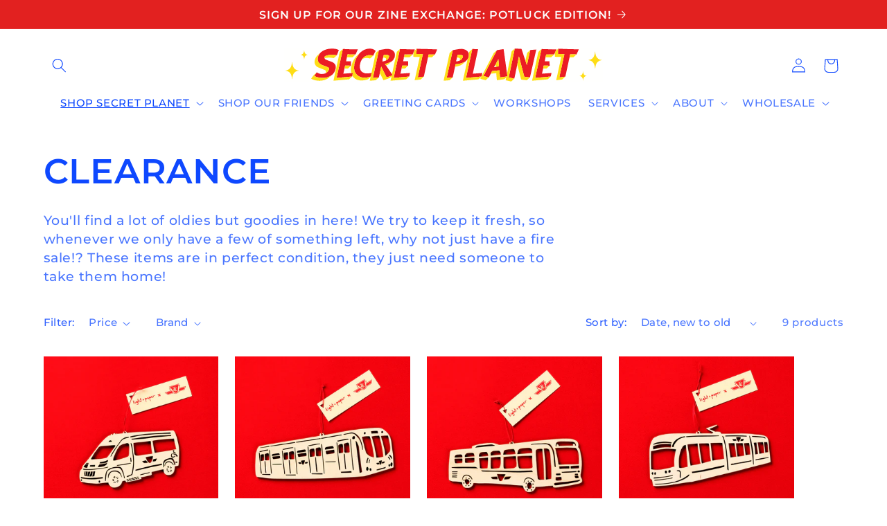

--- FILE ---
content_type: text/html; charset=utf-8
request_url: https://www.google.com/recaptcha/enterprise/anchor?ar=1&k=6LdEwsYnAAAAAL9T92sOraT4CDI-QIVuDYAGwdOy&co=aHR0cHM6Ly93d3cuc2VjcmV0cGxhbmV0LmNhOjQ0Mw..&hl=en&v=PoyoqOPhxBO7pBk68S4YbpHZ&size=invisible&anchor-ms=20000&execute-ms=30000&cb=v2im8ok53k8m
body_size: 48408
content:
<!DOCTYPE HTML><html dir="ltr" lang="en"><head><meta http-equiv="Content-Type" content="text/html; charset=UTF-8">
<meta http-equiv="X-UA-Compatible" content="IE=edge">
<title>reCAPTCHA</title>
<style type="text/css">
/* cyrillic-ext */
@font-face {
  font-family: 'Roboto';
  font-style: normal;
  font-weight: 400;
  font-stretch: 100%;
  src: url(//fonts.gstatic.com/s/roboto/v48/KFO7CnqEu92Fr1ME7kSn66aGLdTylUAMa3GUBHMdazTgWw.woff2) format('woff2');
  unicode-range: U+0460-052F, U+1C80-1C8A, U+20B4, U+2DE0-2DFF, U+A640-A69F, U+FE2E-FE2F;
}
/* cyrillic */
@font-face {
  font-family: 'Roboto';
  font-style: normal;
  font-weight: 400;
  font-stretch: 100%;
  src: url(//fonts.gstatic.com/s/roboto/v48/KFO7CnqEu92Fr1ME7kSn66aGLdTylUAMa3iUBHMdazTgWw.woff2) format('woff2');
  unicode-range: U+0301, U+0400-045F, U+0490-0491, U+04B0-04B1, U+2116;
}
/* greek-ext */
@font-face {
  font-family: 'Roboto';
  font-style: normal;
  font-weight: 400;
  font-stretch: 100%;
  src: url(//fonts.gstatic.com/s/roboto/v48/KFO7CnqEu92Fr1ME7kSn66aGLdTylUAMa3CUBHMdazTgWw.woff2) format('woff2');
  unicode-range: U+1F00-1FFF;
}
/* greek */
@font-face {
  font-family: 'Roboto';
  font-style: normal;
  font-weight: 400;
  font-stretch: 100%;
  src: url(//fonts.gstatic.com/s/roboto/v48/KFO7CnqEu92Fr1ME7kSn66aGLdTylUAMa3-UBHMdazTgWw.woff2) format('woff2');
  unicode-range: U+0370-0377, U+037A-037F, U+0384-038A, U+038C, U+038E-03A1, U+03A3-03FF;
}
/* math */
@font-face {
  font-family: 'Roboto';
  font-style: normal;
  font-weight: 400;
  font-stretch: 100%;
  src: url(//fonts.gstatic.com/s/roboto/v48/KFO7CnqEu92Fr1ME7kSn66aGLdTylUAMawCUBHMdazTgWw.woff2) format('woff2');
  unicode-range: U+0302-0303, U+0305, U+0307-0308, U+0310, U+0312, U+0315, U+031A, U+0326-0327, U+032C, U+032F-0330, U+0332-0333, U+0338, U+033A, U+0346, U+034D, U+0391-03A1, U+03A3-03A9, U+03B1-03C9, U+03D1, U+03D5-03D6, U+03F0-03F1, U+03F4-03F5, U+2016-2017, U+2034-2038, U+203C, U+2040, U+2043, U+2047, U+2050, U+2057, U+205F, U+2070-2071, U+2074-208E, U+2090-209C, U+20D0-20DC, U+20E1, U+20E5-20EF, U+2100-2112, U+2114-2115, U+2117-2121, U+2123-214F, U+2190, U+2192, U+2194-21AE, U+21B0-21E5, U+21F1-21F2, U+21F4-2211, U+2213-2214, U+2216-22FF, U+2308-230B, U+2310, U+2319, U+231C-2321, U+2336-237A, U+237C, U+2395, U+239B-23B7, U+23D0, U+23DC-23E1, U+2474-2475, U+25AF, U+25B3, U+25B7, U+25BD, U+25C1, U+25CA, U+25CC, U+25FB, U+266D-266F, U+27C0-27FF, U+2900-2AFF, U+2B0E-2B11, U+2B30-2B4C, U+2BFE, U+3030, U+FF5B, U+FF5D, U+1D400-1D7FF, U+1EE00-1EEFF;
}
/* symbols */
@font-face {
  font-family: 'Roboto';
  font-style: normal;
  font-weight: 400;
  font-stretch: 100%;
  src: url(//fonts.gstatic.com/s/roboto/v48/KFO7CnqEu92Fr1ME7kSn66aGLdTylUAMaxKUBHMdazTgWw.woff2) format('woff2');
  unicode-range: U+0001-000C, U+000E-001F, U+007F-009F, U+20DD-20E0, U+20E2-20E4, U+2150-218F, U+2190, U+2192, U+2194-2199, U+21AF, U+21E6-21F0, U+21F3, U+2218-2219, U+2299, U+22C4-22C6, U+2300-243F, U+2440-244A, U+2460-24FF, U+25A0-27BF, U+2800-28FF, U+2921-2922, U+2981, U+29BF, U+29EB, U+2B00-2BFF, U+4DC0-4DFF, U+FFF9-FFFB, U+10140-1018E, U+10190-1019C, U+101A0, U+101D0-101FD, U+102E0-102FB, U+10E60-10E7E, U+1D2C0-1D2D3, U+1D2E0-1D37F, U+1F000-1F0FF, U+1F100-1F1AD, U+1F1E6-1F1FF, U+1F30D-1F30F, U+1F315, U+1F31C, U+1F31E, U+1F320-1F32C, U+1F336, U+1F378, U+1F37D, U+1F382, U+1F393-1F39F, U+1F3A7-1F3A8, U+1F3AC-1F3AF, U+1F3C2, U+1F3C4-1F3C6, U+1F3CA-1F3CE, U+1F3D4-1F3E0, U+1F3ED, U+1F3F1-1F3F3, U+1F3F5-1F3F7, U+1F408, U+1F415, U+1F41F, U+1F426, U+1F43F, U+1F441-1F442, U+1F444, U+1F446-1F449, U+1F44C-1F44E, U+1F453, U+1F46A, U+1F47D, U+1F4A3, U+1F4B0, U+1F4B3, U+1F4B9, U+1F4BB, U+1F4BF, U+1F4C8-1F4CB, U+1F4D6, U+1F4DA, U+1F4DF, U+1F4E3-1F4E6, U+1F4EA-1F4ED, U+1F4F7, U+1F4F9-1F4FB, U+1F4FD-1F4FE, U+1F503, U+1F507-1F50B, U+1F50D, U+1F512-1F513, U+1F53E-1F54A, U+1F54F-1F5FA, U+1F610, U+1F650-1F67F, U+1F687, U+1F68D, U+1F691, U+1F694, U+1F698, U+1F6AD, U+1F6B2, U+1F6B9-1F6BA, U+1F6BC, U+1F6C6-1F6CF, U+1F6D3-1F6D7, U+1F6E0-1F6EA, U+1F6F0-1F6F3, U+1F6F7-1F6FC, U+1F700-1F7FF, U+1F800-1F80B, U+1F810-1F847, U+1F850-1F859, U+1F860-1F887, U+1F890-1F8AD, U+1F8B0-1F8BB, U+1F8C0-1F8C1, U+1F900-1F90B, U+1F93B, U+1F946, U+1F984, U+1F996, U+1F9E9, U+1FA00-1FA6F, U+1FA70-1FA7C, U+1FA80-1FA89, U+1FA8F-1FAC6, U+1FACE-1FADC, U+1FADF-1FAE9, U+1FAF0-1FAF8, U+1FB00-1FBFF;
}
/* vietnamese */
@font-face {
  font-family: 'Roboto';
  font-style: normal;
  font-weight: 400;
  font-stretch: 100%;
  src: url(//fonts.gstatic.com/s/roboto/v48/KFO7CnqEu92Fr1ME7kSn66aGLdTylUAMa3OUBHMdazTgWw.woff2) format('woff2');
  unicode-range: U+0102-0103, U+0110-0111, U+0128-0129, U+0168-0169, U+01A0-01A1, U+01AF-01B0, U+0300-0301, U+0303-0304, U+0308-0309, U+0323, U+0329, U+1EA0-1EF9, U+20AB;
}
/* latin-ext */
@font-face {
  font-family: 'Roboto';
  font-style: normal;
  font-weight: 400;
  font-stretch: 100%;
  src: url(//fonts.gstatic.com/s/roboto/v48/KFO7CnqEu92Fr1ME7kSn66aGLdTylUAMa3KUBHMdazTgWw.woff2) format('woff2');
  unicode-range: U+0100-02BA, U+02BD-02C5, U+02C7-02CC, U+02CE-02D7, U+02DD-02FF, U+0304, U+0308, U+0329, U+1D00-1DBF, U+1E00-1E9F, U+1EF2-1EFF, U+2020, U+20A0-20AB, U+20AD-20C0, U+2113, U+2C60-2C7F, U+A720-A7FF;
}
/* latin */
@font-face {
  font-family: 'Roboto';
  font-style: normal;
  font-weight: 400;
  font-stretch: 100%;
  src: url(//fonts.gstatic.com/s/roboto/v48/KFO7CnqEu92Fr1ME7kSn66aGLdTylUAMa3yUBHMdazQ.woff2) format('woff2');
  unicode-range: U+0000-00FF, U+0131, U+0152-0153, U+02BB-02BC, U+02C6, U+02DA, U+02DC, U+0304, U+0308, U+0329, U+2000-206F, U+20AC, U+2122, U+2191, U+2193, U+2212, U+2215, U+FEFF, U+FFFD;
}
/* cyrillic-ext */
@font-face {
  font-family: 'Roboto';
  font-style: normal;
  font-weight: 500;
  font-stretch: 100%;
  src: url(//fonts.gstatic.com/s/roboto/v48/KFO7CnqEu92Fr1ME7kSn66aGLdTylUAMa3GUBHMdazTgWw.woff2) format('woff2');
  unicode-range: U+0460-052F, U+1C80-1C8A, U+20B4, U+2DE0-2DFF, U+A640-A69F, U+FE2E-FE2F;
}
/* cyrillic */
@font-face {
  font-family: 'Roboto';
  font-style: normal;
  font-weight: 500;
  font-stretch: 100%;
  src: url(//fonts.gstatic.com/s/roboto/v48/KFO7CnqEu92Fr1ME7kSn66aGLdTylUAMa3iUBHMdazTgWw.woff2) format('woff2');
  unicode-range: U+0301, U+0400-045F, U+0490-0491, U+04B0-04B1, U+2116;
}
/* greek-ext */
@font-face {
  font-family: 'Roboto';
  font-style: normal;
  font-weight: 500;
  font-stretch: 100%;
  src: url(//fonts.gstatic.com/s/roboto/v48/KFO7CnqEu92Fr1ME7kSn66aGLdTylUAMa3CUBHMdazTgWw.woff2) format('woff2');
  unicode-range: U+1F00-1FFF;
}
/* greek */
@font-face {
  font-family: 'Roboto';
  font-style: normal;
  font-weight: 500;
  font-stretch: 100%;
  src: url(//fonts.gstatic.com/s/roboto/v48/KFO7CnqEu92Fr1ME7kSn66aGLdTylUAMa3-UBHMdazTgWw.woff2) format('woff2');
  unicode-range: U+0370-0377, U+037A-037F, U+0384-038A, U+038C, U+038E-03A1, U+03A3-03FF;
}
/* math */
@font-face {
  font-family: 'Roboto';
  font-style: normal;
  font-weight: 500;
  font-stretch: 100%;
  src: url(//fonts.gstatic.com/s/roboto/v48/KFO7CnqEu92Fr1ME7kSn66aGLdTylUAMawCUBHMdazTgWw.woff2) format('woff2');
  unicode-range: U+0302-0303, U+0305, U+0307-0308, U+0310, U+0312, U+0315, U+031A, U+0326-0327, U+032C, U+032F-0330, U+0332-0333, U+0338, U+033A, U+0346, U+034D, U+0391-03A1, U+03A3-03A9, U+03B1-03C9, U+03D1, U+03D5-03D6, U+03F0-03F1, U+03F4-03F5, U+2016-2017, U+2034-2038, U+203C, U+2040, U+2043, U+2047, U+2050, U+2057, U+205F, U+2070-2071, U+2074-208E, U+2090-209C, U+20D0-20DC, U+20E1, U+20E5-20EF, U+2100-2112, U+2114-2115, U+2117-2121, U+2123-214F, U+2190, U+2192, U+2194-21AE, U+21B0-21E5, U+21F1-21F2, U+21F4-2211, U+2213-2214, U+2216-22FF, U+2308-230B, U+2310, U+2319, U+231C-2321, U+2336-237A, U+237C, U+2395, U+239B-23B7, U+23D0, U+23DC-23E1, U+2474-2475, U+25AF, U+25B3, U+25B7, U+25BD, U+25C1, U+25CA, U+25CC, U+25FB, U+266D-266F, U+27C0-27FF, U+2900-2AFF, U+2B0E-2B11, U+2B30-2B4C, U+2BFE, U+3030, U+FF5B, U+FF5D, U+1D400-1D7FF, U+1EE00-1EEFF;
}
/* symbols */
@font-face {
  font-family: 'Roboto';
  font-style: normal;
  font-weight: 500;
  font-stretch: 100%;
  src: url(//fonts.gstatic.com/s/roboto/v48/KFO7CnqEu92Fr1ME7kSn66aGLdTylUAMaxKUBHMdazTgWw.woff2) format('woff2');
  unicode-range: U+0001-000C, U+000E-001F, U+007F-009F, U+20DD-20E0, U+20E2-20E4, U+2150-218F, U+2190, U+2192, U+2194-2199, U+21AF, U+21E6-21F0, U+21F3, U+2218-2219, U+2299, U+22C4-22C6, U+2300-243F, U+2440-244A, U+2460-24FF, U+25A0-27BF, U+2800-28FF, U+2921-2922, U+2981, U+29BF, U+29EB, U+2B00-2BFF, U+4DC0-4DFF, U+FFF9-FFFB, U+10140-1018E, U+10190-1019C, U+101A0, U+101D0-101FD, U+102E0-102FB, U+10E60-10E7E, U+1D2C0-1D2D3, U+1D2E0-1D37F, U+1F000-1F0FF, U+1F100-1F1AD, U+1F1E6-1F1FF, U+1F30D-1F30F, U+1F315, U+1F31C, U+1F31E, U+1F320-1F32C, U+1F336, U+1F378, U+1F37D, U+1F382, U+1F393-1F39F, U+1F3A7-1F3A8, U+1F3AC-1F3AF, U+1F3C2, U+1F3C4-1F3C6, U+1F3CA-1F3CE, U+1F3D4-1F3E0, U+1F3ED, U+1F3F1-1F3F3, U+1F3F5-1F3F7, U+1F408, U+1F415, U+1F41F, U+1F426, U+1F43F, U+1F441-1F442, U+1F444, U+1F446-1F449, U+1F44C-1F44E, U+1F453, U+1F46A, U+1F47D, U+1F4A3, U+1F4B0, U+1F4B3, U+1F4B9, U+1F4BB, U+1F4BF, U+1F4C8-1F4CB, U+1F4D6, U+1F4DA, U+1F4DF, U+1F4E3-1F4E6, U+1F4EA-1F4ED, U+1F4F7, U+1F4F9-1F4FB, U+1F4FD-1F4FE, U+1F503, U+1F507-1F50B, U+1F50D, U+1F512-1F513, U+1F53E-1F54A, U+1F54F-1F5FA, U+1F610, U+1F650-1F67F, U+1F687, U+1F68D, U+1F691, U+1F694, U+1F698, U+1F6AD, U+1F6B2, U+1F6B9-1F6BA, U+1F6BC, U+1F6C6-1F6CF, U+1F6D3-1F6D7, U+1F6E0-1F6EA, U+1F6F0-1F6F3, U+1F6F7-1F6FC, U+1F700-1F7FF, U+1F800-1F80B, U+1F810-1F847, U+1F850-1F859, U+1F860-1F887, U+1F890-1F8AD, U+1F8B0-1F8BB, U+1F8C0-1F8C1, U+1F900-1F90B, U+1F93B, U+1F946, U+1F984, U+1F996, U+1F9E9, U+1FA00-1FA6F, U+1FA70-1FA7C, U+1FA80-1FA89, U+1FA8F-1FAC6, U+1FACE-1FADC, U+1FADF-1FAE9, U+1FAF0-1FAF8, U+1FB00-1FBFF;
}
/* vietnamese */
@font-face {
  font-family: 'Roboto';
  font-style: normal;
  font-weight: 500;
  font-stretch: 100%;
  src: url(//fonts.gstatic.com/s/roboto/v48/KFO7CnqEu92Fr1ME7kSn66aGLdTylUAMa3OUBHMdazTgWw.woff2) format('woff2');
  unicode-range: U+0102-0103, U+0110-0111, U+0128-0129, U+0168-0169, U+01A0-01A1, U+01AF-01B0, U+0300-0301, U+0303-0304, U+0308-0309, U+0323, U+0329, U+1EA0-1EF9, U+20AB;
}
/* latin-ext */
@font-face {
  font-family: 'Roboto';
  font-style: normal;
  font-weight: 500;
  font-stretch: 100%;
  src: url(//fonts.gstatic.com/s/roboto/v48/KFO7CnqEu92Fr1ME7kSn66aGLdTylUAMa3KUBHMdazTgWw.woff2) format('woff2');
  unicode-range: U+0100-02BA, U+02BD-02C5, U+02C7-02CC, U+02CE-02D7, U+02DD-02FF, U+0304, U+0308, U+0329, U+1D00-1DBF, U+1E00-1E9F, U+1EF2-1EFF, U+2020, U+20A0-20AB, U+20AD-20C0, U+2113, U+2C60-2C7F, U+A720-A7FF;
}
/* latin */
@font-face {
  font-family: 'Roboto';
  font-style: normal;
  font-weight: 500;
  font-stretch: 100%;
  src: url(//fonts.gstatic.com/s/roboto/v48/KFO7CnqEu92Fr1ME7kSn66aGLdTylUAMa3yUBHMdazQ.woff2) format('woff2');
  unicode-range: U+0000-00FF, U+0131, U+0152-0153, U+02BB-02BC, U+02C6, U+02DA, U+02DC, U+0304, U+0308, U+0329, U+2000-206F, U+20AC, U+2122, U+2191, U+2193, U+2212, U+2215, U+FEFF, U+FFFD;
}
/* cyrillic-ext */
@font-face {
  font-family: 'Roboto';
  font-style: normal;
  font-weight: 900;
  font-stretch: 100%;
  src: url(//fonts.gstatic.com/s/roboto/v48/KFO7CnqEu92Fr1ME7kSn66aGLdTylUAMa3GUBHMdazTgWw.woff2) format('woff2');
  unicode-range: U+0460-052F, U+1C80-1C8A, U+20B4, U+2DE0-2DFF, U+A640-A69F, U+FE2E-FE2F;
}
/* cyrillic */
@font-face {
  font-family: 'Roboto';
  font-style: normal;
  font-weight: 900;
  font-stretch: 100%;
  src: url(//fonts.gstatic.com/s/roboto/v48/KFO7CnqEu92Fr1ME7kSn66aGLdTylUAMa3iUBHMdazTgWw.woff2) format('woff2');
  unicode-range: U+0301, U+0400-045F, U+0490-0491, U+04B0-04B1, U+2116;
}
/* greek-ext */
@font-face {
  font-family: 'Roboto';
  font-style: normal;
  font-weight: 900;
  font-stretch: 100%;
  src: url(//fonts.gstatic.com/s/roboto/v48/KFO7CnqEu92Fr1ME7kSn66aGLdTylUAMa3CUBHMdazTgWw.woff2) format('woff2');
  unicode-range: U+1F00-1FFF;
}
/* greek */
@font-face {
  font-family: 'Roboto';
  font-style: normal;
  font-weight: 900;
  font-stretch: 100%;
  src: url(//fonts.gstatic.com/s/roboto/v48/KFO7CnqEu92Fr1ME7kSn66aGLdTylUAMa3-UBHMdazTgWw.woff2) format('woff2');
  unicode-range: U+0370-0377, U+037A-037F, U+0384-038A, U+038C, U+038E-03A1, U+03A3-03FF;
}
/* math */
@font-face {
  font-family: 'Roboto';
  font-style: normal;
  font-weight: 900;
  font-stretch: 100%;
  src: url(//fonts.gstatic.com/s/roboto/v48/KFO7CnqEu92Fr1ME7kSn66aGLdTylUAMawCUBHMdazTgWw.woff2) format('woff2');
  unicode-range: U+0302-0303, U+0305, U+0307-0308, U+0310, U+0312, U+0315, U+031A, U+0326-0327, U+032C, U+032F-0330, U+0332-0333, U+0338, U+033A, U+0346, U+034D, U+0391-03A1, U+03A3-03A9, U+03B1-03C9, U+03D1, U+03D5-03D6, U+03F0-03F1, U+03F4-03F5, U+2016-2017, U+2034-2038, U+203C, U+2040, U+2043, U+2047, U+2050, U+2057, U+205F, U+2070-2071, U+2074-208E, U+2090-209C, U+20D0-20DC, U+20E1, U+20E5-20EF, U+2100-2112, U+2114-2115, U+2117-2121, U+2123-214F, U+2190, U+2192, U+2194-21AE, U+21B0-21E5, U+21F1-21F2, U+21F4-2211, U+2213-2214, U+2216-22FF, U+2308-230B, U+2310, U+2319, U+231C-2321, U+2336-237A, U+237C, U+2395, U+239B-23B7, U+23D0, U+23DC-23E1, U+2474-2475, U+25AF, U+25B3, U+25B7, U+25BD, U+25C1, U+25CA, U+25CC, U+25FB, U+266D-266F, U+27C0-27FF, U+2900-2AFF, U+2B0E-2B11, U+2B30-2B4C, U+2BFE, U+3030, U+FF5B, U+FF5D, U+1D400-1D7FF, U+1EE00-1EEFF;
}
/* symbols */
@font-face {
  font-family: 'Roboto';
  font-style: normal;
  font-weight: 900;
  font-stretch: 100%;
  src: url(//fonts.gstatic.com/s/roboto/v48/KFO7CnqEu92Fr1ME7kSn66aGLdTylUAMaxKUBHMdazTgWw.woff2) format('woff2');
  unicode-range: U+0001-000C, U+000E-001F, U+007F-009F, U+20DD-20E0, U+20E2-20E4, U+2150-218F, U+2190, U+2192, U+2194-2199, U+21AF, U+21E6-21F0, U+21F3, U+2218-2219, U+2299, U+22C4-22C6, U+2300-243F, U+2440-244A, U+2460-24FF, U+25A0-27BF, U+2800-28FF, U+2921-2922, U+2981, U+29BF, U+29EB, U+2B00-2BFF, U+4DC0-4DFF, U+FFF9-FFFB, U+10140-1018E, U+10190-1019C, U+101A0, U+101D0-101FD, U+102E0-102FB, U+10E60-10E7E, U+1D2C0-1D2D3, U+1D2E0-1D37F, U+1F000-1F0FF, U+1F100-1F1AD, U+1F1E6-1F1FF, U+1F30D-1F30F, U+1F315, U+1F31C, U+1F31E, U+1F320-1F32C, U+1F336, U+1F378, U+1F37D, U+1F382, U+1F393-1F39F, U+1F3A7-1F3A8, U+1F3AC-1F3AF, U+1F3C2, U+1F3C4-1F3C6, U+1F3CA-1F3CE, U+1F3D4-1F3E0, U+1F3ED, U+1F3F1-1F3F3, U+1F3F5-1F3F7, U+1F408, U+1F415, U+1F41F, U+1F426, U+1F43F, U+1F441-1F442, U+1F444, U+1F446-1F449, U+1F44C-1F44E, U+1F453, U+1F46A, U+1F47D, U+1F4A3, U+1F4B0, U+1F4B3, U+1F4B9, U+1F4BB, U+1F4BF, U+1F4C8-1F4CB, U+1F4D6, U+1F4DA, U+1F4DF, U+1F4E3-1F4E6, U+1F4EA-1F4ED, U+1F4F7, U+1F4F9-1F4FB, U+1F4FD-1F4FE, U+1F503, U+1F507-1F50B, U+1F50D, U+1F512-1F513, U+1F53E-1F54A, U+1F54F-1F5FA, U+1F610, U+1F650-1F67F, U+1F687, U+1F68D, U+1F691, U+1F694, U+1F698, U+1F6AD, U+1F6B2, U+1F6B9-1F6BA, U+1F6BC, U+1F6C6-1F6CF, U+1F6D3-1F6D7, U+1F6E0-1F6EA, U+1F6F0-1F6F3, U+1F6F7-1F6FC, U+1F700-1F7FF, U+1F800-1F80B, U+1F810-1F847, U+1F850-1F859, U+1F860-1F887, U+1F890-1F8AD, U+1F8B0-1F8BB, U+1F8C0-1F8C1, U+1F900-1F90B, U+1F93B, U+1F946, U+1F984, U+1F996, U+1F9E9, U+1FA00-1FA6F, U+1FA70-1FA7C, U+1FA80-1FA89, U+1FA8F-1FAC6, U+1FACE-1FADC, U+1FADF-1FAE9, U+1FAF0-1FAF8, U+1FB00-1FBFF;
}
/* vietnamese */
@font-face {
  font-family: 'Roboto';
  font-style: normal;
  font-weight: 900;
  font-stretch: 100%;
  src: url(//fonts.gstatic.com/s/roboto/v48/KFO7CnqEu92Fr1ME7kSn66aGLdTylUAMa3OUBHMdazTgWw.woff2) format('woff2');
  unicode-range: U+0102-0103, U+0110-0111, U+0128-0129, U+0168-0169, U+01A0-01A1, U+01AF-01B0, U+0300-0301, U+0303-0304, U+0308-0309, U+0323, U+0329, U+1EA0-1EF9, U+20AB;
}
/* latin-ext */
@font-face {
  font-family: 'Roboto';
  font-style: normal;
  font-weight: 900;
  font-stretch: 100%;
  src: url(//fonts.gstatic.com/s/roboto/v48/KFO7CnqEu92Fr1ME7kSn66aGLdTylUAMa3KUBHMdazTgWw.woff2) format('woff2');
  unicode-range: U+0100-02BA, U+02BD-02C5, U+02C7-02CC, U+02CE-02D7, U+02DD-02FF, U+0304, U+0308, U+0329, U+1D00-1DBF, U+1E00-1E9F, U+1EF2-1EFF, U+2020, U+20A0-20AB, U+20AD-20C0, U+2113, U+2C60-2C7F, U+A720-A7FF;
}
/* latin */
@font-face {
  font-family: 'Roboto';
  font-style: normal;
  font-weight: 900;
  font-stretch: 100%;
  src: url(//fonts.gstatic.com/s/roboto/v48/KFO7CnqEu92Fr1ME7kSn66aGLdTylUAMa3yUBHMdazQ.woff2) format('woff2');
  unicode-range: U+0000-00FF, U+0131, U+0152-0153, U+02BB-02BC, U+02C6, U+02DA, U+02DC, U+0304, U+0308, U+0329, U+2000-206F, U+20AC, U+2122, U+2191, U+2193, U+2212, U+2215, U+FEFF, U+FFFD;
}

</style>
<link rel="stylesheet" type="text/css" href="https://www.gstatic.com/recaptcha/releases/PoyoqOPhxBO7pBk68S4YbpHZ/styles__ltr.css">
<script nonce="7T7hv2egnup37rvpbqtszQ" type="text/javascript">window['__recaptcha_api'] = 'https://www.google.com/recaptcha/enterprise/';</script>
<script type="text/javascript" src="https://www.gstatic.com/recaptcha/releases/PoyoqOPhxBO7pBk68S4YbpHZ/recaptcha__en.js" nonce="7T7hv2egnup37rvpbqtszQ">
      
    </script></head>
<body><div id="rc-anchor-alert" class="rc-anchor-alert"></div>
<input type="hidden" id="recaptcha-token" value="[base64]">
<script type="text/javascript" nonce="7T7hv2egnup37rvpbqtszQ">
      recaptcha.anchor.Main.init("[\x22ainput\x22,[\x22bgdata\x22,\x22\x22,\[base64]/[base64]/[base64]/KE4oMTI0LHYsdi5HKSxMWihsLHYpKTpOKDEyNCx2LGwpLFYpLHYpLFQpKSxGKDE3MSx2KX0scjc9ZnVuY3Rpb24obCl7cmV0dXJuIGx9LEM9ZnVuY3Rpb24obCxWLHYpe04odixsLFYpLFZbYWtdPTI3OTZ9LG49ZnVuY3Rpb24obCxWKXtWLlg9KChWLlg/[base64]/[base64]/[base64]/[base64]/[base64]/[base64]/[base64]/[base64]/[base64]/[base64]/[base64]\\u003d\x22,\[base64]\x22,\x22aAHCtVRxw47Ct3pQwpUWw4bDrx/Dg8KhRA89wrsAwrQqS8OFw5JFw5jDhsK8EB8DW1oMYwIeAw/DtMOLKUJCw5fDhcOyw6LDk8Oiw6dPw7zCj8OIw5bDgMO9PFppw7dlPMOVw5/[base64]/Ci8OXw57DrMOACMKFH8O5w7rCizfCrMKUw7VMakFuwp7DjsOCSMOJNsK3DsKvwrgPEl4UYypcQ2LDrBHDiGbCncKbwr/CskPDgsOYSMKbZ8O9PRwbwrowJE8LwrMowq3Cg8OGwphtR3zDg8O5wpvCmkXDt8OlwpR1eMOwwr9EGcOMVi/CuQV9wr1lRmDDgj7CmSfCisOtP8KlG27DrMOtwojDjkZgw5bCjcOWwr7CuMOnV8KPDUldMsK1w7hoNAzCpVXCqXbDrcOpL3cmwplyQAFpV8KmwpXCvsOCe1DCnxU9WCw5On/DlV8YLDbDj1bDqBp0HF/Cu8OjwqLDqsKIwqHCsXUYw5XCn8KEwpcIHcOqV8KMw5oFw4Rxw6HDtsOFwqpIH1NPe8KLWhMCw755wpNDfiljUQ7CukzCn8KXwrJZAi8fwqrCqsOYw4oVw6rCh8OMwrQgWsOGZXrDlgQjQHLDiHjDvMO/wq03wpJMKRRRwofCniBlR1lWcsORw4jDvyrDkMOAIsORFRZMaWDCiHrCrsOyw7DCpQnClcK/LsKEw6cmw5vDnsOIw7xgFcOnFcOpw6rCrCVVNwfDjCrCoG/[base64]/wrA2w7Qkw7B/[base64]/DtsK4w60TbMKDw7dYRMKYwpMqAsKhHMKIw7l+K8KpJsODwpTDsE0xw68fwqYvwrUmI8O8w41qwr4aw64YwoDCssOWw75uFHDDp8K0w4oSe8KZw4Ydw7p9w7XCuEfDm2BowpfDksOqw6lQw7YdKcK8esK4w6rChgfCgV3Ciy/DvcK1GsOTe8KcH8KCYcOHw4lFw5HCtMKJwrLCrcOCw7rDt8OTS3txw51mV8OeLDnDvsKQfU7CqnIGC8K/SsODLcO6w4h7w5opwp5ew742CVwDUS7CtHwYw4PDpMK/dHDDrBvDkMOwwpFjwofDunvDrsKMNcOAYT8nWsKSe8KNOSzDlWfDqE1qesKBw7/DtsKAwr/[base64]/DsWhGwpXCi8KjwpbDkcKMw7fDisO/w54ow4jCigfCtsKTTMOowqFjw7pOw41oLMOhD1HDsRpcw5LCj8ONb2XCiTNuwp1SOsOXw6XDpE3Ch8K/Qi/[base64]/[base64]/Dm8OWw6Jlw6bCj8KteMOxw7nDpxfCucORKsORw6zDq0LCuxfCnsOEwrVBwo3DiXPCosKIXsOoPzjDhMOFIcK8AsOIw6Qmw4pCw7JfYErDpWbCgzLCssOQM15xNhzDq3I2wq59RSbCj8OiUCcjNMK+w4R8w6zCs2/CrMKGw6dXwoLDi8OtwrhJI8OywpJow4fDqcOQVRHCiG/ClMKzwpFqYlTCoMO/KlPDqMOpXsKnSgtjWsKDw5XDnMKfNGPDlsO/wrEIfEbCqMOFLy/ClMKdUgLDs8K7wqpwwoPDqFfDiG1xw5YkHcO6wr5Qwq5VIsOlX1cObSoLUcODF38fbMOOw7IMTxzDl0HCuRAKUTYvw53CtMKlbcKMw798FcKFwrY7KyrCvmDChUJdwphtw5/Ctz/Co8KVwrzDnhvCvk7DrBAXAsKwacK4wpF5SSzDu8OzF8KowpbDjyI2w5PCl8KSRRQnwoIfX8O1w4RLwo7Cpz/DoUbDqUrDrzw4w5FPKS3Ck0nDosOpw7N0dG/DpsKmdkUbwrfCi8OVw5vDrDESa8KUwrYMw4gREsKVMcONdsOqwoQ1K8KdGcKWV8KnwqXDlcOLHg4MSWN7ClonwrJ6wpPCh8KMX8OBFg3DvMK9PGNlScOPDMOBw5HCtMK/dx5nw5HCjQ/[base64]/Cj3pycBhMMsKqRsKGNXjDp8OvwpFCIDtPw6vCj8KlHsK5am/Dr8O+R3pYwqUvb8KaBcKowpQOw4gFOsKewrxZwrkVwqrDuMOyemgUA8OzeBLCoWTCj8OqwotYw6IqwpI/w7XDvcOWw4LDiHfDrAvDqsOBbsKMRStTYV7DrBTDt8KWO3l1eDgLfEHCswsqSRc1woTCqMKlHsONAiUowr/DgnrDmlfCocOgw6bDjAp1b8K3wq4ZUcOOWlbDgg3CpcKvwrsmwrnDjXbCu8K2eUMew47DgcOnYsOWRMOuwprDtRzCnEYQeUTCjcOnw6vDvcKFEF7DjsO/w4XCuWoDTHvCv8K6KMOgLXPDrsKNKcOnD3XDksOuKMKLWS3Di8O/[base64]/[base64]/[base64]/f3oCwo0iwqR1w6HCnwfCvsKgwrnDs0c8IwxLwrMfCA0IfTLCmsO2McK0ImtyHyTCksK3OEDDjcKOd07Dv8OvKcOrwpQqwr8KDynCicKkwobClcOsw4nDo8OYw6zCtsOCwq/CicOTbsOmbwjCikLCiMORW8OAwr4HSwNBC2/DkAw/Xk/Cph8EwrIcTVhPLMKpwpPDgsO4wr7CuUbDq33DhllaQsOFVMKbwqt+YWnCqHl/[base64]/S8OlNyHDn3IAF8K9w4x/fsOhwpwhacK9wprCnTc8XUk0LSQHOcKZw6vDpcKhd8Kcw4hVwoXDpmfCqgYKwozChkDCncOFwrUnwp/CiVbCqmw8wpQQw7nCrzIXwqB4w7vCn0rDriFVcj1Taxcqwr7CjcOrc8KbfDhSbsObwrnDicO7w7XCqcKAwrwBE3rDliMLwoMRecOww4LDmBfCncOkw4ISw6DDksKPJw/DpsKZw7/CvToDPHvDl8OnwrBCW3h4UcKKwpHCocOCC1kdw6rCs8Ofw4rCncKHwqsZDsOXXMOQw5pPw7rDonIseCByQcOucnHCqMKKd01xwqnCsMKZw4kUBzLCqWLCo8KgJsOBcRjDjDJmw6VzIXPCnsKJVcKxPx9NdsKzT2RLwqQaw6HCsMOjFRzCqXxtw7XDjMOuw6ADwr/Dm8KFwqzCqlbCojhNwrnCicOAwq4hX3lrw7dBw4Ydw4HDpUVDdQLCjyDDkWtoeRtoGsKqRHtRwrNqcRxcQiPDtQQOwr/Du8K0w4gEBj7DuGk7wocxwoPCkzNqAsK8RW0iwoZAIMKow5oKw6/Dk1Abwq/CnsOhJADCrA3DkjIxwpcbHcOZw7dGwpPDosOrwpXCtWdlJcOODsO2OQHDgRbCp8KUw79jX8OWwrQBEMODwoBCwpBXOsKYAGXDiWvCjcKiPQsIw5coKXTCpwR2wqzCkMONB8KyE8OvJcKhw4zCl8OWwr5aw5VpZAzDhWxJTHh/w5hhT8KFwooJwqzDhToYKcOVCRREGsO1wpbDsQZgwoNJa3nDvDDChS7CgXfDsMK7b8KgwqIJOTBOw45awqtxwrxEFUzCusO3HRTDkTAbAcKNw7rDpglHaizDvBzDmcORwrAxwpVfNBpWIMKVwpcXwqZ0wpgoKg4xccK2wrNfw5/Ch8OgEcOEIFRfd8KtJD08LzbCi8O3AMKPMcOAXsKIw4DCrcONw6Y6wq4hw5rCqmxAV253wp3DnsKPwpVMw6EDTmcOw7PCpVzCtsOCPlvCnMObw4PCvGrCl07Dg8K8CsOqWMO1YMKiwqdtwqoEDwrCrcOeesK2PXJRWcKgDsKxwqbCgsOMw4cFRj/[base64]/Do8OcSCt8F8OXwoFoFE3DnwrCsT/ClMKyLiXDs8O1woUaVysOD1rDmT/[base64]/U0zCh8K9w5/DiSjCmsO1w5DDk8KPfMKVwqTDjxg/[base64]/[base64]/DsXx6Q2fCocKtGkxNwrrDocOjwrUfSMKzAjpsNcKnK8KgwonCjcK7AMKtwo3Dg8OpbsKCHsOxWDFjw4oSJxA+XMOAD1tyNCDCpMKiw5wgUHVTE8Ksw4LDhQNZKQJ6KsKvw4PCqcOtwqzDlsKAEcOhw6vDm8KpC3PCvMO0wrnCq8K4wq4NWMOawqbDnWfDmxrDh8Oqw7/Dsl3DkV4KQ34sw6c9P8OMfMObw4Vxw5ZowrHDiMOxwr80w6vDnVJaw7MbWcOyHBbDjgJ0w7xEw65bZADDqiQFwqkNTMOIwpIdFMOfwrJRw45UcMKiUHEDIcKmG8KlX0kuw6AheHrDhsOaFMKxw6TCjifDvWfCl8O8w7/DrmdFN8OIw4zCsMONQ8OGwoNjwp3DusO5SsKPSsOzw7/DjcO+FkFCwoMqP8O+AsO8wq7Ch8KmDAlnecKZb8Otw4ISwp/[base64]/YkhUwoxRw4lNw73DoR/DgWrDssKkWlXChHnCo8KsPcKsw6AjUsKLLzbDtMKQwoLDnGjDklXCuXgMwobCsUbDjsOrY8OVThtZGU/[base64]/P8OHeFLDn8Orw7rCrsO/EGTDpwcUw5Vtw4/DocKZw6R/wpxRwo3Cp8Okwrxvw4o8w449w4DCrsKqwrbDvyfCo8O+Pz3DrH3DpSzCuQDCssOuS8OXW8O1wpfChMKSMUjCi8Omw5FmaGHCkcKkbMKFdcKAR8OibhPCqFPDslrDg2sYOjY2fGUrwqoFw4DDmj7DgsKrS1spOzrDvMK1w70/w4pYUg/[base64]/[base64]/CtMKVVsOew67Cu8KEw5dvwokxE8KtQHHCk8Krw6HClsKdwqYXE8OBQRHDlMO0wqrCo28jJMOFInfDt0bDoMKvIHU+woVLOcO2wr/CvlFNF1gywpvCgxXDscKJw4bCkRzCkcOaMWvDqXQww5Rqw7XCmWDDrMOFwo/DncKkNWABDsK7SSgBwpHDs8K8eH4xw4w0w6/DvsKjTgUuWsOiw6YZCsKcYwUrw6bClsO1wrxhEsOQOMODw78xw4kgPcOkwoEUwprCk8OCMRXCtsKJw5U5wohbw5XCs8OgB1FZFsOIAsKnI3rDpAfDp8KXwqoAwq92wpzCgGojYG/CqcKhwqfDtsK1w4TCrz8QQHYHw4cLw6vCuU9bV3PColvDhMKBw6HDvmDDg8OjVjzDj8K4ay3ClMOiw7c0JcOhw7jDhBfCocOaMsKIfMOMwprDj1HCgMKARMOfw5DDtxMVw6AKasKKwr/Dhxk5wqIww7vCiEDCsn85w4TClTTDhhwoTcKoOhDDum5bEcOaM20EW8KzGsKfFQ/CnyHClMOEV1MFw68BwpVEEcKew6bDt8KbVFzDk8Omw64fwqwzwqY8Bg/ChcO8w70pwrXDpXjCr2bDocOvYcKHQTg9WDNIwrXDohM/wpzDi8KAwpzDtRBMNg3Ck8OhBcKCwoZtBmxcfsOhFsOsDjhqc0XDvsK9RWN5wpFkwpF5KMOJw6vCqcODF8KqwpkXZsO7w7/CumDDv01DK1ILMcOiw7oFw75SWVMdw6XDqBTCi8OWI8KYamfCkMKiwo8fw4kIW8OJDnbDrXbCrsOGw4t4VcK+XVcRw5HDqsOewoVDwrTDh8KEUcOJNC5PwpFiAWtRwr4iwrjCti/Dpy/CkcK+wqXDusOeVDzDgsOYcFpSw6rCjmMMwq4RYzdMw6rDnsOLw4zDucKie8OawprCicO6GsOPVsOxE8O/wo49bcOLPcKSS8OeIXjClVTClW/DusO0GADCqsKRZFDCscORE8KXb8K0AsO6wqTDrh7DisOOw5Q7PMKgUMOfOUgucMO/[base64]/Dk8Oww4coIsOtw6JEworCtcKuE8KiwrcORE3CmSPCkcOmwqzDjQQhwpdneMOkwrvDrsKpe8OOw6Yqw5bCiH14HmglX3MpEkrCv8KSwpxzUTjDmcOzbSLCuHUVwrTDisOYw53DqcKyGkVMegRrdXMXam7DjMO3DC8FwqTDsQrDjMOkO2J1w7EQwpl/[base64]/wrbDnVZ1OxrCrsK3ecKeG8OEwozDvxgXw7kEZ1zDmgICwqbCrhs1w4XDuxvCqsONcsKew6UTw5liwpIcwo5cwp5Gw77CqSMeAsO9e8OvHArCg2vCjSIsZyIewqcGw44bw6Blw7p0w6bCmMKYXcKXw6TCsh5ww4I3wrPCsBIowpluw6/Cq8KzN0vCnwJtJ8OZwoJFwogXwrPDtW/CosKaw5U8RUgiwqs8w40iwr0vKFgzwoTDtMKjSMOXw5rCmVY9wptmdRprw7jCksKzw45uw7fDmDknwpzDlh5cUcOOCMO+wqTCimNsw7HDqGUzEQLCvXsMw7Yjw4TDkgJ9wrQ7Fw/CscKhw5vCsVbDrsKcwr8gasOgaMKrQk4uwoDCtnDCoMKPdmNARgloVwTCuV4WGWEmw6MXbh8eXcK3wrElwozCscKPw6/DpMOtKxoZwrDDhMORP0wRw4TDvWdKUcKwJydiVRDDpsOlw5TCicOabsOWLEE6w4JeXEXCgMOGcl7CgcOLNsKVd2HCsMKvdx0aMsONYWjCqMOrZMKJwq3CmSNMwo/DkEUlPcOKG8OtBXsIwrzDmR5xw7JXGilqE0U9GMKSQG8Ww5EVw5zCgQN1aSfClR7Ct8KhdXhYw441woRYN8KpAXRjw7fDucKxw4wVwozDu1HDoMOnIzc3d2sKw7MXYcOkw5fDrhhkw7XCnxpXYTnDkcKiw4/CusOPw58YwrDDji9hwqfCosOdJsK+woAWw4DDjxbDo8KZOAp8RsKmwpUMFTA0w6Y5FkA2K8OmGMOLw5/Ch8OrFTIMPDASO8Kpw4ZcwoBvM2TCkRd3w7fDkW1Xw6I/w7fDhXEgWiPCtsKEw4xCFMO1wpnDlCnDt8O4wqnCvMOuSMOhw6fCq0I1wpl9XcKowrvDmsOMACAyw6LDskLCtMO8MyjDlMOdwonDhMKewqnDgADDhsKaw5/CsVEgAUYieDtzKsKRJlcyQChZCiHCkDLDuERYw5PChQJnOMOew4VCwpzCoT7CngTDt8Kzw69jdUM1QcOrZh/CqMO/KS/Du8Ojw7pgwrMOGsOSw5hIWsO2VQV+RcKVwq3DuShqw5fDnhXDhU/CvXDDjsONwqJiw4jClxnDoCZmwrM7wqTDhsOQwrMCSmvDksKgbRotfiRCwqFmZXTCocOBacKeAT14woJkwrd3NcKKQ8O5w7LDpcK5w4zDvwgZW8KvOXbCrGVVMzIJwpF8cG8ScMKjM2lfRFlNZVNzYD8cCcOdJw1owo3DoVvDqsKkwq8/w73DvDjDl3x3SMKXw77CmF45N8KkFkfCi8Oqw4Ujw4fCkjEgwpDCjcOgw4DDlsOzB8Kqwq3DqFNKEcOiwq00wpoawoBsJVB+P1YDcMKGw4bDqsKAPsOlwq7DvU9cw6fCi2AUw61Iw4Uxw6J/a8OfN8KowpAwbsOiwo8PTQF4wokEL09gw5geK8OgwpjDhT7Cl8KNw7HCkSzCqmbCocOVfMOBSMKkwoEiwo5XFcKuwrA1WsKqwpMNw5nDphPDlkhOdDzDiixoBsKswrbDrsOpAHfDtwcxwoslw5RqwobCgTAbYlvDlsOlwrcuw6/[base64]/CoXPCpg3Cs8KSacOaw7ctCMOcMMOIXcOeOcKmHVzCkgQGdMK6bMKgXwgpwoLDscOTwoADGMOvS3jCpsOnw4zChWcZXsOcwqtCwqkCw6LCsmQDTcKBwq1vO8OdwpIHWWtLw6zDhcKoPsK5wq3Do8K0CcKPKgDDuMO+wrpUwp7DmsKOwr7Ds8O/Z8KWDiMRw6YLe8KkPMOSYSkXwoEJajXDnXI4DVQrw53Cg8KawqpfwrnCiMKgeBDDtynCosKJSsO1w7rCgzHCrMOHPMKQA8O8fS98w6Q/VMKJVMOfKsOuw5HDpizDusK+w4g6BsOCEGrDh2h1wrMSTsOuEydCZMOJwoprU1rCvEnDlGXCsAzCsXdcwoouw4LDnDfDmiIXwo1qw4bDszvDp8O9cFPDmHvCq8O1woLDvsKoMW3DocK3w4Mcw4HDvcKJw5zCtSMOFGsgw5JNw6cgUwzCiwAsw6rCrsO6SQ5aC8KZwp/[base64]/Dg8KAK11XcXgqwrM4dQUOa8OVZH5pFExnIQlMH8ObNMOJNsKCK8Kswps7A8OqBsOjdR7DiMOeAFHCrzDDhMKObMOjSFVtQ8K8MwHCisOAfMKhw5hxeMK7aU3CqlI5QsKCwprCqUnDh8KAEi5VBQ7DmhFNw5lCTsKow6fCoTx2wr9Hwr/DvxzDqU7CvxrCs8OYwrVQIcKuAcK9w7t4wpfDrwjDmMKrw5rDtsO/PsKVRsOPZzA1wqTCjTrCmwnDllx5w4VGw6bClcOqw65dEsKOAcOww6nCsMKWX8OywqLCglXDtm/CnzzDmGt/[base64]/Dp8OQB8OIWijDk8KfwoA9wrXDmsOOw7LDnT3DlkLClcKoGibDowHDmnIhwo7CvsOtw603wrPDjMK0KsKnwr/Ct8K9wrFoVsKdw4fDizjDvEPCtQXDvB3DosONC8KFwpjDoMO7wqXCkMO1wpnCtlrCq8OLfsONYB/[base64]/MzLCpMOvw7rDqHpvw57Dv2XCksKUw7LCvxHCuCcTEwAjwojDsh7CumRATMOAwoc/PA/Dig4XZsKWw4bClmlSwo/ClcO+dyPCtHDDn8OVVcOWaz7Dm8OXG28iTkpeQkRgw5DCqFPCiSJtw43CojPDnWd9BMKXwqHDm1jDv1cDw63Di8OVPQjCssOyVsOoGHsJRjTDpjBmwqI/wrjDmSPDlCkvw6PDscKsfsKiOMKVw7TChMKTw6RsGMOjC8KtBFDCqAbDrm8fJgbCsMOHwq0oLHZRw4HDiEk3OQTCv1ATGcK+WHFwwoTCjBfCl3ALw4Fowpl+HAPDlsKyIHlUCX92wqPDpllTwprDlMKkfQvCu8Ocw5/DmBDDgk/CqMOXwonCtcKTw68uQMODwpPCs2TCtWPCglzCgX9nwpMzwrHDrjXCkA0gBMKBeMKqwq5Iw6RNIDbCqVJCwodPDcKGNwlaw4kNwqgRwq1+w6/DjsOewp/[base64]/WcKlC8O5U0bDtwPCuwHClMOTw4jCnsK3wqRDTsOvw69vDi3Dlk7CoEXChHPDuyspLlDDqcOcwpLDkMKXwoLDhGhSby/ChXskDMKOw7zCh8OwwonCoibCjA0NbRcTIUs4V3HDmBPCn8KpwoDDlcK/BMOpw6vDu8ObUT7DmGzDsC3Do8OWe8KcwpHCv8Kyw4bDmsKTOyNlwoRewrrDpXdyw6TCo8Odw7tjw4IQwrnCp8KfWy/Dql7DkcOXwpwiwqsIOsKJw4PCshLDqMOCw4TCgsO8XgPCrsONw4TClgHCkMK0aHLCgFAJw6HCtMOtwqBkOcO7w6zDkGB/wqAjw5/CnsOFaMKZAz7CkMKOQXvDtiVMwq3CiSE/wqpCw4QFS07DhE1Jw49JwpQMwo1xwrdBwo8gL1TCkFDCsMOYw4fCp8Khw4MFw4hhwoFPwpTClcKeBnY9w6A5wo47wo/CixTDlMOTYsKIB0bCtUpDScOZcFZSeMKXwqTDg1rCvw5dwrhjwo/[base64]/w693w5/DqwLDjcOgH8OHw6HCu1XCv8K9w4kSWRU+w6kPw53CnwvDtErDu2I3TcKTQcOWw49HCcKgw6Q8cknDtXVNwrnDtRnDj2ViaBzDrcOxK8OVZ8OXw5oaw7sjaMOBOX9cwr/DnsKLw6bDqMKWaFsKA8OPVsK+w57DjcOmI8KlH8KewqJfZcO1SsO3A8ORGMO/HcOSwo7CsUNuw6V/dMK2K3cZNcKOwoLDlw/CqSxjw67CnHnCh8Oiw4XDjSrCvsOFwoLDrMKVZcOdEg7Co8OIMsOuLB1UBG9bWD7CuT5rw7vCuUvDgmjCu8OvEsOaK0oZCX/[base64]/[base64]/[base64]/wr/DqsKLdsK5QF5mSnjDiMKrwo8yw7zDmcKnw7dlWwcXAFN+w6MWXcObw5EvbMK/RidUwqrCncOKw7/Dqm1VwqgLwpzCoTbDkCF+NsKKwrbDicKYwr5/GDvDmBDDjsKzwpxkwos7w4tTw5gkwokrJSvCoy0GcDU3aMKkGHXDi8OvOEvCpl0OOXIww6wtwqLChwInwpoLGRjClSVow6TDmARNw6vDk2zDhisaf8OZw4vDlEAcwpjDn3Baw59lPsKeb8K7S8K4O8KFMMK/ODhpw60uwrvDvikfSzYCwrjDq8K/[base64]/ChsOBS15oDFvDgMOdw6LDsFHDrsObSMOzc0LDk8KTDlLClCJVJwVRXMKrwp/Dt8Kowq3CpwdBJ8KHOQ3Cn2MEw5Zrw7/CsMONDE9WYMKeTcO0bw7DkQrDpcO6D31qaX0/wovCkGDDkGXCsTTDo8KmJsKaBcKAwqTCosO2DwFVwpLCksOaDCJvw7zCnsOuwovDrMOja8KhaEFWw6BXwpA7wonDkcOWwqcJG1jCucKKw61abC87wrU8LcK/TA3CgXpxW3Qyw4UyWMKdQ8KcwrUQw7VCVcKoAyU0woJSwq/Cj8KASEAiw4TDmMKVw77DoMOXOlfDp18Ow5jDnDcrZsK5PUgecGfDnhHCkCF/wokvG2MwwqxdR8OnbhdcwoHDswrDsMKcw7lIwq/Cs8OHwpbCrGYrF8KWw4bCpcKdYcK+VF/Cpj7DkkHDh8OkdcKsw6U9wrXDgR8MwpVgwqrCs2AQw5zDsE3Dv8OTwqLDtcK2CcKvHkIhw6DCpRAVEsKewrUGwqxSw6B0NVcFVMKww551PzZ8w7hjw6LDo0gVUsOpVxMnflDCpELDhBNfwqA7w6bDp8OzB8KoSWp4WsO8OsOawpQowp9GLDfDpCdbP8K/Qk7CoCvDq8OLwqs0asKdEMOHwpVpwpNww7PDnzZdw455wq5wfsOSKFU3w6nCkMKWcEzDhcOlwohHwrhKwoQUSlPDmV7DiF/Drg8OAwRhTsKTJsK8w6wVCzXDuMK/w4jCgMKgCBDDoBDCksOjHsOWLBfDncKiw4VVwr07wqnDklMJwrPCmBHClsKEwpNBKTF6w7I1wpzDjcOIfSfDjDzCtcKwMcKYUXdkwqbDviLDnCMPQMOjw51QQ8KnfVx6wqEvQcOmWsKbccOaT2Jrwpg0woHCqsO5w77DocOMwrRgwqvDsMKKB8O/fMOHA1fCl0vDqWXCvlgtwpDDj8O6w4Mjw63CpcKiAMKKwrNsw6PCu8Khw5vDssKvwrbDg07CugTDnXdEEcKALsOfbhd/w5FcwqBLwrDDvsO8Jk/[base64]/ImZPaMOvwrnCsiQ3Fj3Cj8OBaHpvwq/Dqy5gwqt/[base64]/CnMOeMsKRw4lSw4J9H8OLw79mw6HDuA5kHCBQbEhOw6J/XMKMwpRbw5nDnsKpw7ITwoTCpXzDl8KZw53ClmDDljEfwqskMGLDpExYw5rDkGbCqirCm8OGwqnClsKUMMK6wqN2wrUxa1VrXn9mw75cwqfDvlnDlcOtwqLCrsK6wpbDvMKIdBN+ST4iB21VJW3DtMKhwoY/w4N6GMKbesOOw7/Cm8OwG8K5wp/CpXRfF8O5UnbDkHt/w4jDiyfDqEIjHcOew6Mgw4nDv3VTPRLDssKLw5pDUsKhw4PDucOPeMOIwrwKXQvCrETDqSpxwo7Cgl9TecKtI3jCpiN6wqd9SsOtYMKsaMKcSxsjwrA3wqhcw4wqwp5BwoPDkQEFcHR/FsK8w7BqFsKuwpjDv8OcDcKawqDDj3RYR8OCRcKjFVTDiz12wqRAw7fCo0ZxSltiw5zCpToAwrhsAcOvLcO7FwwWKXpGwrvCp3JXwq/CuEXCm1fDpMOwdnbCh0pLHcOSw6R7w5EFGMOiKBIdacO7a8KOw7lRw4gRCSlJMcOZw5zCksOjA8OBJS3CisK7IMKqwr/Dg8OZw74Qw7bDqMOmw7VMITgRwqPDmMO1aXbDrMOuYcK8wrpucMOmT3B/[base64]/[base64]/CqcOvwrcqMcKow6Jkwr3Co0fCkMObw6jCt8KYw75mGsKGCMKTwqPDvjXCmcK1wrMcHhQoUWLCtsKFZkUxIsKsAnLCs8OBwqXDu10pw7HDgFTCvg3CnAVlBMKIwrXCklRqw4/CrzVew43CsE/[base64]/C8O2wpUzwpDDo1LCuGxILUXDlsKVFcO8OFzDkEXDphEDw53CoHpKB8KewrlichTDusO6woTDj8Osw7/[base64]/Do0zDtns9wrPCucKgJMO5S8Ole8O4SsKOBMKBRcKeDXJdHcOFIwF2DF5swpxaDMKGw6fCh8O4wrTCpmbDonbDrsOdR8Kqc1VRw5Q+Pw4pGsKywqVWBcOcw7LDqcK/O1c+fsKhwrfCuX8gwq7CtjzCkwQPw71vLgU+wp3Du3FiYWLCthczw6zCrSHDl3sDwq5nLcOVw7/[base64]/Ctk9Nw6UQZ8Kow7AtXEHCmcK1YMKIwo8iwo1+U14DGcOBwprDosO/UcOkPcOpw7LDqwECw53DocKhHcOOdA/Dgz0kwo7DlcKBwqnDi8KEw6lGJsObw55GNcKQRgMFwpvCq3YoQlt9ICvCnBfDp0FAIxzCoMObwqRzdMKffUB/[base64]/wpTCrlwtw7TCtwHCmMKLw5jCkGfDoB/ChsOhASNpMsOWwpBbwrXCpMOiwrsywrhew6F/XMOiwpfDucOTJ1DCi8K0wrspw6bCihJZw4LCjMKxCGVgfS3DvhV1TMOjUErDtsKGwojCjg/[base64]/[base64]/Co8KGJ8O/IHkCQcOJwrHCoBrCoA4bwrvDm8OQw5vCv8Okw4LCl8O5wqIuw4bCqMKaOsK7wrTCvBQjwo0vU1LCiMKWw6vCkcKuWsOFf3LDm8OndgPDmxnDosKVwrxoB8K0w57CgUzCmcKpNh8GPsOJZsOzw7bCqMKtwqMFw6nDsWYEwp/Dp8Ktw7IZDMOIDsOuX3LCqcKAB8KqwpxZEh4pHMK/[base64]/[base64]/wokCw6nDkERZwp7Dh0Fawr3Cp8OBK8KSw5sYBsKUwrJTw5grwoTDlsOswpdEGsOJw53ChMK3w5Z6wp3Cq8ODw4jDhn/[base64]/Cim7ChMOzGHbCncOLwoYEJcOhw7d8w7ErBkl8e8K0ckbCr8OAw7lww5fCv8OTwow+Ax/Cg0TCsw1pw6Q5wqstNwQkw7p9ej7CgAYNw6TDisKUUhIJwrNlw410wonDgQLCoBbCjMOaw77DmMKHdhZARcOswoTDiSXCpgwYP8KPP8ORw6tXNsOhwojDi8O8woHDscOpGFNfbkHDrlfCtMOmwqDCihMPw4PCj8OfX0jCgcKbXcOAOsOTwr3DhC/CrBRSa2/CoEgbwpLDgxVhYMKLMsKod2DDiEDCkkYfSsOhFcO9wpLCmGAMw5TCqMKjw4pwI1/[base64]/DpcOhNMO/AUUGw40QwofCucOrwrXDn8Kowr/ChcK0wrApw5EkMQMRwpIUeMOXw6zDvyJNEDRRfcOiwqvCmsOGM2jDpnDDuwJ9HMK+w6zDlMKjwq3CimkNwqvCi8OqZMO/w6k5Mx7ClMO/T10zw7PCrD3DvTtxwqdPHQ5hR2nDvknDlcK+ICnDt8KOwpMgS8OIw6TDtcO+w4DCjMKRw6rCinDCs0HDt8O6UGnCt8KBcEXDpsObwoLCiGbDocKpMybCqMK/eMKew5vCsBDClTVdw5leHkbDjMKYIMKoUMKqAMKme8KNwroDfXPCuALDo8KnFcKfw7bDlFDCkWU/w7rCmcO5wrDCksKMBwDClMOsw54yATrCgsKsPkFqSlHDk8KfSh0LaMKKBcKDVcKYw4TCh8OLa8OxUcO7wrYDb2nClcO6wpvCi8Ozw50owq/CtTtkdsODIx7CmMOzTQBYwo1BwpkGHMKnw5EMw6dewqPCm17DvsKTdMKAwqpnwodNw6TCqCQBw5zDj13CgsOxw6VybnpIwoDDkX9wwp9sJsONw6PCtl9Bw5HDg8OGNMO1BgTClwHChV57wqtcwpMfIMO7R0pcw7/[base64]/wpFNw5I0w53ChcOwbMOSwonDhsKkBMO8KX4wP8KECVDDuXbDhhjCgsKDKMO0DMOywrkQw7XCpmDCisO+wp3Ds8OKYABAwrsjw7DDisKdwqI8F2APY8KjSFXCjcOwb33DrsKHdcOjTk3Dp2wueMKwwqnCnBDCrcO/[base64]/w5zCuz7ChmEiwp4ewqQawrjDvsOswr8Iw7vChcKfwpPDgQ3DlxHDgRppwoFNE23CmMOOw6jCisK9wpjCmsOjUcO7bMOCw6nCn0DDkMK/wr9WwrjCpHxXw4HDnMKWEzI+wpnDuTXCrjLDhMOlw7rDvj0mwqVuw6XCmcOLA8K8UcO5QiN9dCo1SMK6wqtDw5YNfBM/[base64]/[base64]/DtMOUw5bCvsKSw5x8YxvDvDkIdMO3wq/[base64]/wpwMWi7DmiLCrXNzw4o8w7ckJXzCj8KjwrzDvcO3DUHCuh3DscKrw6vCvCBLwqnDgcKYE8OOTcOOwo/[base64]/CpsK/[base64]/w7vDiMKTK8KiYsKfXmjDkcKTw7YcDVrCr8O9AXzDoSbDh0fCi1QRUB/CqRTDg0tPBk15RcOgVsOLw4BUaHbCuSt8E8KgUiNUwrk7w57DtcKqAsKlwqvCi8Knw5ohw5YAYcOBGV/DsMKfasO9w7HDkSTCmMOIwrh4JsO8FCjCpsKxPHhSOMOAw4LDmifDrcObAEAMwpXDhm7CrMOKwoDDpsOzOyLDmcKswqLCiDHCpwQnw6XDq8KKwpU8w51Jwp/CocK+w6XDnljDnMKKw5bDulpAwpt7w5Q6w4HDtMKhQMKyw5EyAMOZUcKtYQrCg8KVwo9Xw7fCkg3CvzU6BgnCngYTwpPDjhI9SAbChCLCm8O+QMOVwrMpbADDu8K0NUALw4XCjcONw7LCl8KUf8O0wp9sO0nCt8KOaG0TwqnCnFjDkcOlwq/DjmPDkjHCq8KhVW5zNMKUwrM2CVHDqMK7wr49KULCm8KaU8KjHi0jFsKCUj02N8KkTcKkIExYQ8K/w7nDlMK9PsKiLyQbw6TDgRBUw4DCrwLDssKYwpoUBUXCiMKBasKtLcOqT8K/[base64]/[base64]/Dt0HCqVQYw4sicRrCt8Opw5/DqMO6wqF1I8K9G8OUIsKARsKbw5Flw4YNVsKIw7cZwovCrU8KPMKeb8KiG8O2FzPCq8OvLkTChsO0wqLCswbDuXgyWcKzwo3CtQBBQixPw7vCvsOowqh7w6lHwozDgyUIworCkMO+wqgsR3HDmMKuflZREifCucKmw4oNw45aGcKTZl/Cg0lkF8KFw7rDjWMmP08gwrTCkEJCwoFxwp/CoVjDiQduOMKZCl/CgsKpwr82YSHDvibCrjZpwrTDnMKVa8Onw6Jiw4LCpsKZAjAERsOIw7LCksKDMsOwLSvCikNkasOdw6TDiy0bw6krwrkDeV7Dg8ODBU3Do0R0dMOSw54le0rCsU/[base64]/CtMOXw5DDnCDDp2NWFCfCiDImJGfCosObw6kzwpDCi8KkwpHDm1chwrYJEwTDoTQ4w4PDqyTDqV98wqDDrljDmBzCpsKLw6IZMMO9O8KAw6fDicKSaG01w5zDtcOBHhQNRcOWWA/DiB4rw6rDq2ZGZ8OfwoJBDnDDoWJrw7nDncOFwohfwolLwq3Dn8OHwq5SLEzCtwM+wr1nw4TDrsO7R8Kww6zDpsKlVAthw4R7OMKgXEnDmGJYK0rCiMKkTUXDnMK+w6XDlS5ewqDCksOgwrkew5LCo8OXw5/DqcK1BcK6W2BeVMKxwp0FWC/Cn8OjwpHCkVjDpsOXwpDDsMKJV2tNawjCgD3ClsKeBCHDiDvDrDXDuMOUw69xwoZyw7zCs8K1wprCmMO5fGbDvsK3w5JFGj0fw5gtKsONasKAAMKJw5RwwofDmcOAwqIJVcK/wr/DsCMvw4nDgsOcQMK8wo80bMKLTMKSD8OWMcOfw5vCqVfDqcK6asKGWQHChCDDmVYgwqZ4w5/CrWHCp3DCkcKgUsOrdhbDpMO3P8KxU8OXBTTCncO/wqDDjVlJGsOwEcK4w4bDqB3Dl8Ojwr3Dl8KeYsKtw6TDpcOkw7fDggc4QMKqa8K5GwoMBsOAGDnDnxbDisKEWsK5X8KxwpTDisK/fyzCiMKHw63CjSd8w6DClngwS8OudyFeworDvwXDpcK1w4LCpMOnw4g1JMOBwrHCgcKyFMOAwo85wp7DnMKYwq7DgMKLTwVmwrV+SinDkFbCiyvDkRDDkB3DhcKFeVMQw4LCgGHChnEqcyjCtMOeF8Knwo/CjsK6MsO9wqPDo8Otw7h0cmsaVUp2ZVg+w7/DscKFwq/[base64]/CosOWw4UpXGYAUH7Cl07Cnz0XwpHDoRPCiMOKQkDDncKQUDjCjMK7C0Qdwrc\\u003d\x22],null,[\x22conf\x22,null,\x226LdEwsYnAAAAAL9T92sOraT4CDI-QIVuDYAGwdOy\x22,0,null,null,null,1,[21,125,63,73,95,87,41,43,42,83,102,105,109,121],[1017145,681],0,null,null,null,null,0,null,0,null,700,1,null,0,\[base64]/76lBhnEnQkZnOKMAhk\\u003d\x22,0,0,null,null,1,null,0,0,null,null,null,0],\x22https://www.secretplanet.ca:443\x22,null,[3,1,1],null,null,null,1,3600,[\x22https://www.google.com/intl/en/policies/privacy/\x22,\x22https://www.google.com/intl/en/policies/terms/\x22],\x22yIK2s650It3jZgoVs8zL8oFOHcExJXOVA2b+dooUonM\\u003d\x22,1,0,null,1,1768581796942,0,0,[224],null,[217,54,21],\x22RC-ziiyP1nR2SyKAg\x22,null,null,null,null,null,\x220dAFcWeA5uX9gYWc7mRLFhNftQxuw6gJGvO6mMHoEwgWEmJ-r5ltv9kaMCs9XPmEmpuecXk_jTVPaVOfDYMGQjmR7dzO5iXhF7Gg\x22,1768664597005]");
    </script></body></html>

--- FILE ---
content_type: text/html; charset=utf-8
request_url: https://www.google.com/recaptcha/enterprise/anchor?ar=1&k=6LeHG2ApAAAAAO4rPaDW-qVpPKPOBfjbCpzJB9ey&co=aHR0cHM6Ly93d3cuc2VjcmV0cGxhbmV0LmNhOjQ0Mw..&hl=en&v=PoyoqOPhxBO7pBk68S4YbpHZ&size=invisible&anchor-ms=20000&execute-ms=30000&cb=z1j4lw5vi95o
body_size: 48546
content:
<!DOCTYPE HTML><html dir="ltr" lang="en"><head><meta http-equiv="Content-Type" content="text/html; charset=UTF-8">
<meta http-equiv="X-UA-Compatible" content="IE=edge">
<title>reCAPTCHA</title>
<style type="text/css">
/* cyrillic-ext */
@font-face {
  font-family: 'Roboto';
  font-style: normal;
  font-weight: 400;
  font-stretch: 100%;
  src: url(//fonts.gstatic.com/s/roboto/v48/KFO7CnqEu92Fr1ME7kSn66aGLdTylUAMa3GUBHMdazTgWw.woff2) format('woff2');
  unicode-range: U+0460-052F, U+1C80-1C8A, U+20B4, U+2DE0-2DFF, U+A640-A69F, U+FE2E-FE2F;
}
/* cyrillic */
@font-face {
  font-family: 'Roboto';
  font-style: normal;
  font-weight: 400;
  font-stretch: 100%;
  src: url(//fonts.gstatic.com/s/roboto/v48/KFO7CnqEu92Fr1ME7kSn66aGLdTylUAMa3iUBHMdazTgWw.woff2) format('woff2');
  unicode-range: U+0301, U+0400-045F, U+0490-0491, U+04B0-04B1, U+2116;
}
/* greek-ext */
@font-face {
  font-family: 'Roboto';
  font-style: normal;
  font-weight: 400;
  font-stretch: 100%;
  src: url(//fonts.gstatic.com/s/roboto/v48/KFO7CnqEu92Fr1ME7kSn66aGLdTylUAMa3CUBHMdazTgWw.woff2) format('woff2');
  unicode-range: U+1F00-1FFF;
}
/* greek */
@font-face {
  font-family: 'Roboto';
  font-style: normal;
  font-weight: 400;
  font-stretch: 100%;
  src: url(//fonts.gstatic.com/s/roboto/v48/KFO7CnqEu92Fr1ME7kSn66aGLdTylUAMa3-UBHMdazTgWw.woff2) format('woff2');
  unicode-range: U+0370-0377, U+037A-037F, U+0384-038A, U+038C, U+038E-03A1, U+03A3-03FF;
}
/* math */
@font-face {
  font-family: 'Roboto';
  font-style: normal;
  font-weight: 400;
  font-stretch: 100%;
  src: url(//fonts.gstatic.com/s/roboto/v48/KFO7CnqEu92Fr1ME7kSn66aGLdTylUAMawCUBHMdazTgWw.woff2) format('woff2');
  unicode-range: U+0302-0303, U+0305, U+0307-0308, U+0310, U+0312, U+0315, U+031A, U+0326-0327, U+032C, U+032F-0330, U+0332-0333, U+0338, U+033A, U+0346, U+034D, U+0391-03A1, U+03A3-03A9, U+03B1-03C9, U+03D1, U+03D5-03D6, U+03F0-03F1, U+03F4-03F5, U+2016-2017, U+2034-2038, U+203C, U+2040, U+2043, U+2047, U+2050, U+2057, U+205F, U+2070-2071, U+2074-208E, U+2090-209C, U+20D0-20DC, U+20E1, U+20E5-20EF, U+2100-2112, U+2114-2115, U+2117-2121, U+2123-214F, U+2190, U+2192, U+2194-21AE, U+21B0-21E5, U+21F1-21F2, U+21F4-2211, U+2213-2214, U+2216-22FF, U+2308-230B, U+2310, U+2319, U+231C-2321, U+2336-237A, U+237C, U+2395, U+239B-23B7, U+23D0, U+23DC-23E1, U+2474-2475, U+25AF, U+25B3, U+25B7, U+25BD, U+25C1, U+25CA, U+25CC, U+25FB, U+266D-266F, U+27C0-27FF, U+2900-2AFF, U+2B0E-2B11, U+2B30-2B4C, U+2BFE, U+3030, U+FF5B, U+FF5D, U+1D400-1D7FF, U+1EE00-1EEFF;
}
/* symbols */
@font-face {
  font-family: 'Roboto';
  font-style: normal;
  font-weight: 400;
  font-stretch: 100%;
  src: url(//fonts.gstatic.com/s/roboto/v48/KFO7CnqEu92Fr1ME7kSn66aGLdTylUAMaxKUBHMdazTgWw.woff2) format('woff2');
  unicode-range: U+0001-000C, U+000E-001F, U+007F-009F, U+20DD-20E0, U+20E2-20E4, U+2150-218F, U+2190, U+2192, U+2194-2199, U+21AF, U+21E6-21F0, U+21F3, U+2218-2219, U+2299, U+22C4-22C6, U+2300-243F, U+2440-244A, U+2460-24FF, U+25A0-27BF, U+2800-28FF, U+2921-2922, U+2981, U+29BF, U+29EB, U+2B00-2BFF, U+4DC0-4DFF, U+FFF9-FFFB, U+10140-1018E, U+10190-1019C, U+101A0, U+101D0-101FD, U+102E0-102FB, U+10E60-10E7E, U+1D2C0-1D2D3, U+1D2E0-1D37F, U+1F000-1F0FF, U+1F100-1F1AD, U+1F1E6-1F1FF, U+1F30D-1F30F, U+1F315, U+1F31C, U+1F31E, U+1F320-1F32C, U+1F336, U+1F378, U+1F37D, U+1F382, U+1F393-1F39F, U+1F3A7-1F3A8, U+1F3AC-1F3AF, U+1F3C2, U+1F3C4-1F3C6, U+1F3CA-1F3CE, U+1F3D4-1F3E0, U+1F3ED, U+1F3F1-1F3F3, U+1F3F5-1F3F7, U+1F408, U+1F415, U+1F41F, U+1F426, U+1F43F, U+1F441-1F442, U+1F444, U+1F446-1F449, U+1F44C-1F44E, U+1F453, U+1F46A, U+1F47D, U+1F4A3, U+1F4B0, U+1F4B3, U+1F4B9, U+1F4BB, U+1F4BF, U+1F4C8-1F4CB, U+1F4D6, U+1F4DA, U+1F4DF, U+1F4E3-1F4E6, U+1F4EA-1F4ED, U+1F4F7, U+1F4F9-1F4FB, U+1F4FD-1F4FE, U+1F503, U+1F507-1F50B, U+1F50D, U+1F512-1F513, U+1F53E-1F54A, U+1F54F-1F5FA, U+1F610, U+1F650-1F67F, U+1F687, U+1F68D, U+1F691, U+1F694, U+1F698, U+1F6AD, U+1F6B2, U+1F6B9-1F6BA, U+1F6BC, U+1F6C6-1F6CF, U+1F6D3-1F6D7, U+1F6E0-1F6EA, U+1F6F0-1F6F3, U+1F6F7-1F6FC, U+1F700-1F7FF, U+1F800-1F80B, U+1F810-1F847, U+1F850-1F859, U+1F860-1F887, U+1F890-1F8AD, U+1F8B0-1F8BB, U+1F8C0-1F8C1, U+1F900-1F90B, U+1F93B, U+1F946, U+1F984, U+1F996, U+1F9E9, U+1FA00-1FA6F, U+1FA70-1FA7C, U+1FA80-1FA89, U+1FA8F-1FAC6, U+1FACE-1FADC, U+1FADF-1FAE9, U+1FAF0-1FAF8, U+1FB00-1FBFF;
}
/* vietnamese */
@font-face {
  font-family: 'Roboto';
  font-style: normal;
  font-weight: 400;
  font-stretch: 100%;
  src: url(//fonts.gstatic.com/s/roboto/v48/KFO7CnqEu92Fr1ME7kSn66aGLdTylUAMa3OUBHMdazTgWw.woff2) format('woff2');
  unicode-range: U+0102-0103, U+0110-0111, U+0128-0129, U+0168-0169, U+01A0-01A1, U+01AF-01B0, U+0300-0301, U+0303-0304, U+0308-0309, U+0323, U+0329, U+1EA0-1EF9, U+20AB;
}
/* latin-ext */
@font-face {
  font-family: 'Roboto';
  font-style: normal;
  font-weight: 400;
  font-stretch: 100%;
  src: url(//fonts.gstatic.com/s/roboto/v48/KFO7CnqEu92Fr1ME7kSn66aGLdTylUAMa3KUBHMdazTgWw.woff2) format('woff2');
  unicode-range: U+0100-02BA, U+02BD-02C5, U+02C7-02CC, U+02CE-02D7, U+02DD-02FF, U+0304, U+0308, U+0329, U+1D00-1DBF, U+1E00-1E9F, U+1EF2-1EFF, U+2020, U+20A0-20AB, U+20AD-20C0, U+2113, U+2C60-2C7F, U+A720-A7FF;
}
/* latin */
@font-face {
  font-family: 'Roboto';
  font-style: normal;
  font-weight: 400;
  font-stretch: 100%;
  src: url(//fonts.gstatic.com/s/roboto/v48/KFO7CnqEu92Fr1ME7kSn66aGLdTylUAMa3yUBHMdazQ.woff2) format('woff2');
  unicode-range: U+0000-00FF, U+0131, U+0152-0153, U+02BB-02BC, U+02C6, U+02DA, U+02DC, U+0304, U+0308, U+0329, U+2000-206F, U+20AC, U+2122, U+2191, U+2193, U+2212, U+2215, U+FEFF, U+FFFD;
}
/* cyrillic-ext */
@font-face {
  font-family: 'Roboto';
  font-style: normal;
  font-weight: 500;
  font-stretch: 100%;
  src: url(//fonts.gstatic.com/s/roboto/v48/KFO7CnqEu92Fr1ME7kSn66aGLdTylUAMa3GUBHMdazTgWw.woff2) format('woff2');
  unicode-range: U+0460-052F, U+1C80-1C8A, U+20B4, U+2DE0-2DFF, U+A640-A69F, U+FE2E-FE2F;
}
/* cyrillic */
@font-face {
  font-family: 'Roboto';
  font-style: normal;
  font-weight: 500;
  font-stretch: 100%;
  src: url(//fonts.gstatic.com/s/roboto/v48/KFO7CnqEu92Fr1ME7kSn66aGLdTylUAMa3iUBHMdazTgWw.woff2) format('woff2');
  unicode-range: U+0301, U+0400-045F, U+0490-0491, U+04B0-04B1, U+2116;
}
/* greek-ext */
@font-face {
  font-family: 'Roboto';
  font-style: normal;
  font-weight: 500;
  font-stretch: 100%;
  src: url(//fonts.gstatic.com/s/roboto/v48/KFO7CnqEu92Fr1ME7kSn66aGLdTylUAMa3CUBHMdazTgWw.woff2) format('woff2');
  unicode-range: U+1F00-1FFF;
}
/* greek */
@font-face {
  font-family: 'Roboto';
  font-style: normal;
  font-weight: 500;
  font-stretch: 100%;
  src: url(//fonts.gstatic.com/s/roboto/v48/KFO7CnqEu92Fr1ME7kSn66aGLdTylUAMa3-UBHMdazTgWw.woff2) format('woff2');
  unicode-range: U+0370-0377, U+037A-037F, U+0384-038A, U+038C, U+038E-03A1, U+03A3-03FF;
}
/* math */
@font-face {
  font-family: 'Roboto';
  font-style: normal;
  font-weight: 500;
  font-stretch: 100%;
  src: url(//fonts.gstatic.com/s/roboto/v48/KFO7CnqEu92Fr1ME7kSn66aGLdTylUAMawCUBHMdazTgWw.woff2) format('woff2');
  unicode-range: U+0302-0303, U+0305, U+0307-0308, U+0310, U+0312, U+0315, U+031A, U+0326-0327, U+032C, U+032F-0330, U+0332-0333, U+0338, U+033A, U+0346, U+034D, U+0391-03A1, U+03A3-03A9, U+03B1-03C9, U+03D1, U+03D5-03D6, U+03F0-03F1, U+03F4-03F5, U+2016-2017, U+2034-2038, U+203C, U+2040, U+2043, U+2047, U+2050, U+2057, U+205F, U+2070-2071, U+2074-208E, U+2090-209C, U+20D0-20DC, U+20E1, U+20E5-20EF, U+2100-2112, U+2114-2115, U+2117-2121, U+2123-214F, U+2190, U+2192, U+2194-21AE, U+21B0-21E5, U+21F1-21F2, U+21F4-2211, U+2213-2214, U+2216-22FF, U+2308-230B, U+2310, U+2319, U+231C-2321, U+2336-237A, U+237C, U+2395, U+239B-23B7, U+23D0, U+23DC-23E1, U+2474-2475, U+25AF, U+25B3, U+25B7, U+25BD, U+25C1, U+25CA, U+25CC, U+25FB, U+266D-266F, U+27C0-27FF, U+2900-2AFF, U+2B0E-2B11, U+2B30-2B4C, U+2BFE, U+3030, U+FF5B, U+FF5D, U+1D400-1D7FF, U+1EE00-1EEFF;
}
/* symbols */
@font-face {
  font-family: 'Roboto';
  font-style: normal;
  font-weight: 500;
  font-stretch: 100%;
  src: url(//fonts.gstatic.com/s/roboto/v48/KFO7CnqEu92Fr1ME7kSn66aGLdTylUAMaxKUBHMdazTgWw.woff2) format('woff2');
  unicode-range: U+0001-000C, U+000E-001F, U+007F-009F, U+20DD-20E0, U+20E2-20E4, U+2150-218F, U+2190, U+2192, U+2194-2199, U+21AF, U+21E6-21F0, U+21F3, U+2218-2219, U+2299, U+22C4-22C6, U+2300-243F, U+2440-244A, U+2460-24FF, U+25A0-27BF, U+2800-28FF, U+2921-2922, U+2981, U+29BF, U+29EB, U+2B00-2BFF, U+4DC0-4DFF, U+FFF9-FFFB, U+10140-1018E, U+10190-1019C, U+101A0, U+101D0-101FD, U+102E0-102FB, U+10E60-10E7E, U+1D2C0-1D2D3, U+1D2E0-1D37F, U+1F000-1F0FF, U+1F100-1F1AD, U+1F1E6-1F1FF, U+1F30D-1F30F, U+1F315, U+1F31C, U+1F31E, U+1F320-1F32C, U+1F336, U+1F378, U+1F37D, U+1F382, U+1F393-1F39F, U+1F3A7-1F3A8, U+1F3AC-1F3AF, U+1F3C2, U+1F3C4-1F3C6, U+1F3CA-1F3CE, U+1F3D4-1F3E0, U+1F3ED, U+1F3F1-1F3F3, U+1F3F5-1F3F7, U+1F408, U+1F415, U+1F41F, U+1F426, U+1F43F, U+1F441-1F442, U+1F444, U+1F446-1F449, U+1F44C-1F44E, U+1F453, U+1F46A, U+1F47D, U+1F4A3, U+1F4B0, U+1F4B3, U+1F4B9, U+1F4BB, U+1F4BF, U+1F4C8-1F4CB, U+1F4D6, U+1F4DA, U+1F4DF, U+1F4E3-1F4E6, U+1F4EA-1F4ED, U+1F4F7, U+1F4F9-1F4FB, U+1F4FD-1F4FE, U+1F503, U+1F507-1F50B, U+1F50D, U+1F512-1F513, U+1F53E-1F54A, U+1F54F-1F5FA, U+1F610, U+1F650-1F67F, U+1F687, U+1F68D, U+1F691, U+1F694, U+1F698, U+1F6AD, U+1F6B2, U+1F6B9-1F6BA, U+1F6BC, U+1F6C6-1F6CF, U+1F6D3-1F6D7, U+1F6E0-1F6EA, U+1F6F0-1F6F3, U+1F6F7-1F6FC, U+1F700-1F7FF, U+1F800-1F80B, U+1F810-1F847, U+1F850-1F859, U+1F860-1F887, U+1F890-1F8AD, U+1F8B0-1F8BB, U+1F8C0-1F8C1, U+1F900-1F90B, U+1F93B, U+1F946, U+1F984, U+1F996, U+1F9E9, U+1FA00-1FA6F, U+1FA70-1FA7C, U+1FA80-1FA89, U+1FA8F-1FAC6, U+1FACE-1FADC, U+1FADF-1FAE9, U+1FAF0-1FAF8, U+1FB00-1FBFF;
}
/* vietnamese */
@font-face {
  font-family: 'Roboto';
  font-style: normal;
  font-weight: 500;
  font-stretch: 100%;
  src: url(//fonts.gstatic.com/s/roboto/v48/KFO7CnqEu92Fr1ME7kSn66aGLdTylUAMa3OUBHMdazTgWw.woff2) format('woff2');
  unicode-range: U+0102-0103, U+0110-0111, U+0128-0129, U+0168-0169, U+01A0-01A1, U+01AF-01B0, U+0300-0301, U+0303-0304, U+0308-0309, U+0323, U+0329, U+1EA0-1EF9, U+20AB;
}
/* latin-ext */
@font-face {
  font-family: 'Roboto';
  font-style: normal;
  font-weight: 500;
  font-stretch: 100%;
  src: url(//fonts.gstatic.com/s/roboto/v48/KFO7CnqEu92Fr1ME7kSn66aGLdTylUAMa3KUBHMdazTgWw.woff2) format('woff2');
  unicode-range: U+0100-02BA, U+02BD-02C5, U+02C7-02CC, U+02CE-02D7, U+02DD-02FF, U+0304, U+0308, U+0329, U+1D00-1DBF, U+1E00-1E9F, U+1EF2-1EFF, U+2020, U+20A0-20AB, U+20AD-20C0, U+2113, U+2C60-2C7F, U+A720-A7FF;
}
/* latin */
@font-face {
  font-family: 'Roboto';
  font-style: normal;
  font-weight: 500;
  font-stretch: 100%;
  src: url(//fonts.gstatic.com/s/roboto/v48/KFO7CnqEu92Fr1ME7kSn66aGLdTylUAMa3yUBHMdazQ.woff2) format('woff2');
  unicode-range: U+0000-00FF, U+0131, U+0152-0153, U+02BB-02BC, U+02C6, U+02DA, U+02DC, U+0304, U+0308, U+0329, U+2000-206F, U+20AC, U+2122, U+2191, U+2193, U+2212, U+2215, U+FEFF, U+FFFD;
}
/* cyrillic-ext */
@font-face {
  font-family: 'Roboto';
  font-style: normal;
  font-weight: 900;
  font-stretch: 100%;
  src: url(//fonts.gstatic.com/s/roboto/v48/KFO7CnqEu92Fr1ME7kSn66aGLdTylUAMa3GUBHMdazTgWw.woff2) format('woff2');
  unicode-range: U+0460-052F, U+1C80-1C8A, U+20B4, U+2DE0-2DFF, U+A640-A69F, U+FE2E-FE2F;
}
/* cyrillic */
@font-face {
  font-family: 'Roboto';
  font-style: normal;
  font-weight: 900;
  font-stretch: 100%;
  src: url(//fonts.gstatic.com/s/roboto/v48/KFO7CnqEu92Fr1ME7kSn66aGLdTylUAMa3iUBHMdazTgWw.woff2) format('woff2');
  unicode-range: U+0301, U+0400-045F, U+0490-0491, U+04B0-04B1, U+2116;
}
/* greek-ext */
@font-face {
  font-family: 'Roboto';
  font-style: normal;
  font-weight: 900;
  font-stretch: 100%;
  src: url(//fonts.gstatic.com/s/roboto/v48/KFO7CnqEu92Fr1ME7kSn66aGLdTylUAMa3CUBHMdazTgWw.woff2) format('woff2');
  unicode-range: U+1F00-1FFF;
}
/* greek */
@font-face {
  font-family: 'Roboto';
  font-style: normal;
  font-weight: 900;
  font-stretch: 100%;
  src: url(//fonts.gstatic.com/s/roboto/v48/KFO7CnqEu92Fr1ME7kSn66aGLdTylUAMa3-UBHMdazTgWw.woff2) format('woff2');
  unicode-range: U+0370-0377, U+037A-037F, U+0384-038A, U+038C, U+038E-03A1, U+03A3-03FF;
}
/* math */
@font-face {
  font-family: 'Roboto';
  font-style: normal;
  font-weight: 900;
  font-stretch: 100%;
  src: url(//fonts.gstatic.com/s/roboto/v48/KFO7CnqEu92Fr1ME7kSn66aGLdTylUAMawCUBHMdazTgWw.woff2) format('woff2');
  unicode-range: U+0302-0303, U+0305, U+0307-0308, U+0310, U+0312, U+0315, U+031A, U+0326-0327, U+032C, U+032F-0330, U+0332-0333, U+0338, U+033A, U+0346, U+034D, U+0391-03A1, U+03A3-03A9, U+03B1-03C9, U+03D1, U+03D5-03D6, U+03F0-03F1, U+03F4-03F5, U+2016-2017, U+2034-2038, U+203C, U+2040, U+2043, U+2047, U+2050, U+2057, U+205F, U+2070-2071, U+2074-208E, U+2090-209C, U+20D0-20DC, U+20E1, U+20E5-20EF, U+2100-2112, U+2114-2115, U+2117-2121, U+2123-214F, U+2190, U+2192, U+2194-21AE, U+21B0-21E5, U+21F1-21F2, U+21F4-2211, U+2213-2214, U+2216-22FF, U+2308-230B, U+2310, U+2319, U+231C-2321, U+2336-237A, U+237C, U+2395, U+239B-23B7, U+23D0, U+23DC-23E1, U+2474-2475, U+25AF, U+25B3, U+25B7, U+25BD, U+25C1, U+25CA, U+25CC, U+25FB, U+266D-266F, U+27C0-27FF, U+2900-2AFF, U+2B0E-2B11, U+2B30-2B4C, U+2BFE, U+3030, U+FF5B, U+FF5D, U+1D400-1D7FF, U+1EE00-1EEFF;
}
/* symbols */
@font-face {
  font-family: 'Roboto';
  font-style: normal;
  font-weight: 900;
  font-stretch: 100%;
  src: url(//fonts.gstatic.com/s/roboto/v48/KFO7CnqEu92Fr1ME7kSn66aGLdTylUAMaxKUBHMdazTgWw.woff2) format('woff2');
  unicode-range: U+0001-000C, U+000E-001F, U+007F-009F, U+20DD-20E0, U+20E2-20E4, U+2150-218F, U+2190, U+2192, U+2194-2199, U+21AF, U+21E6-21F0, U+21F3, U+2218-2219, U+2299, U+22C4-22C6, U+2300-243F, U+2440-244A, U+2460-24FF, U+25A0-27BF, U+2800-28FF, U+2921-2922, U+2981, U+29BF, U+29EB, U+2B00-2BFF, U+4DC0-4DFF, U+FFF9-FFFB, U+10140-1018E, U+10190-1019C, U+101A0, U+101D0-101FD, U+102E0-102FB, U+10E60-10E7E, U+1D2C0-1D2D3, U+1D2E0-1D37F, U+1F000-1F0FF, U+1F100-1F1AD, U+1F1E6-1F1FF, U+1F30D-1F30F, U+1F315, U+1F31C, U+1F31E, U+1F320-1F32C, U+1F336, U+1F378, U+1F37D, U+1F382, U+1F393-1F39F, U+1F3A7-1F3A8, U+1F3AC-1F3AF, U+1F3C2, U+1F3C4-1F3C6, U+1F3CA-1F3CE, U+1F3D4-1F3E0, U+1F3ED, U+1F3F1-1F3F3, U+1F3F5-1F3F7, U+1F408, U+1F415, U+1F41F, U+1F426, U+1F43F, U+1F441-1F442, U+1F444, U+1F446-1F449, U+1F44C-1F44E, U+1F453, U+1F46A, U+1F47D, U+1F4A3, U+1F4B0, U+1F4B3, U+1F4B9, U+1F4BB, U+1F4BF, U+1F4C8-1F4CB, U+1F4D6, U+1F4DA, U+1F4DF, U+1F4E3-1F4E6, U+1F4EA-1F4ED, U+1F4F7, U+1F4F9-1F4FB, U+1F4FD-1F4FE, U+1F503, U+1F507-1F50B, U+1F50D, U+1F512-1F513, U+1F53E-1F54A, U+1F54F-1F5FA, U+1F610, U+1F650-1F67F, U+1F687, U+1F68D, U+1F691, U+1F694, U+1F698, U+1F6AD, U+1F6B2, U+1F6B9-1F6BA, U+1F6BC, U+1F6C6-1F6CF, U+1F6D3-1F6D7, U+1F6E0-1F6EA, U+1F6F0-1F6F3, U+1F6F7-1F6FC, U+1F700-1F7FF, U+1F800-1F80B, U+1F810-1F847, U+1F850-1F859, U+1F860-1F887, U+1F890-1F8AD, U+1F8B0-1F8BB, U+1F8C0-1F8C1, U+1F900-1F90B, U+1F93B, U+1F946, U+1F984, U+1F996, U+1F9E9, U+1FA00-1FA6F, U+1FA70-1FA7C, U+1FA80-1FA89, U+1FA8F-1FAC6, U+1FACE-1FADC, U+1FADF-1FAE9, U+1FAF0-1FAF8, U+1FB00-1FBFF;
}
/* vietnamese */
@font-face {
  font-family: 'Roboto';
  font-style: normal;
  font-weight: 900;
  font-stretch: 100%;
  src: url(//fonts.gstatic.com/s/roboto/v48/KFO7CnqEu92Fr1ME7kSn66aGLdTylUAMa3OUBHMdazTgWw.woff2) format('woff2');
  unicode-range: U+0102-0103, U+0110-0111, U+0128-0129, U+0168-0169, U+01A0-01A1, U+01AF-01B0, U+0300-0301, U+0303-0304, U+0308-0309, U+0323, U+0329, U+1EA0-1EF9, U+20AB;
}
/* latin-ext */
@font-face {
  font-family: 'Roboto';
  font-style: normal;
  font-weight: 900;
  font-stretch: 100%;
  src: url(//fonts.gstatic.com/s/roboto/v48/KFO7CnqEu92Fr1ME7kSn66aGLdTylUAMa3KUBHMdazTgWw.woff2) format('woff2');
  unicode-range: U+0100-02BA, U+02BD-02C5, U+02C7-02CC, U+02CE-02D7, U+02DD-02FF, U+0304, U+0308, U+0329, U+1D00-1DBF, U+1E00-1E9F, U+1EF2-1EFF, U+2020, U+20A0-20AB, U+20AD-20C0, U+2113, U+2C60-2C7F, U+A720-A7FF;
}
/* latin */
@font-face {
  font-family: 'Roboto';
  font-style: normal;
  font-weight: 900;
  font-stretch: 100%;
  src: url(//fonts.gstatic.com/s/roboto/v48/KFO7CnqEu92Fr1ME7kSn66aGLdTylUAMa3yUBHMdazQ.woff2) format('woff2');
  unicode-range: U+0000-00FF, U+0131, U+0152-0153, U+02BB-02BC, U+02C6, U+02DA, U+02DC, U+0304, U+0308, U+0329, U+2000-206F, U+20AC, U+2122, U+2191, U+2193, U+2212, U+2215, U+FEFF, U+FFFD;
}

</style>
<link rel="stylesheet" type="text/css" href="https://www.gstatic.com/recaptcha/releases/PoyoqOPhxBO7pBk68S4YbpHZ/styles__ltr.css">
<script nonce="JFf_ov7xEgBnGor0ud5lIw" type="text/javascript">window['__recaptcha_api'] = 'https://www.google.com/recaptcha/enterprise/';</script>
<script type="text/javascript" src="https://www.gstatic.com/recaptcha/releases/PoyoqOPhxBO7pBk68S4YbpHZ/recaptcha__en.js" nonce="JFf_ov7xEgBnGor0ud5lIw">
      
    </script></head>
<body><div id="rc-anchor-alert" class="rc-anchor-alert"></div>
<input type="hidden" id="recaptcha-token" value="[base64]">
<script type="text/javascript" nonce="JFf_ov7xEgBnGor0ud5lIw">
      recaptcha.anchor.Main.init("[\x22ainput\x22,[\x22bgdata\x22,\x22\x22,\[base64]/[base64]/[base64]/KE4oMTI0LHYsdi5HKSxMWihsLHYpKTpOKDEyNCx2LGwpLFYpLHYpLFQpKSxGKDE3MSx2KX0scjc9ZnVuY3Rpb24obCl7cmV0dXJuIGx9LEM9ZnVuY3Rpb24obCxWLHYpe04odixsLFYpLFZbYWtdPTI3OTZ9LG49ZnVuY3Rpb24obCxWKXtWLlg9KChWLlg/[base64]/[base64]/[base64]/[base64]/[base64]/[base64]/[base64]/[base64]/[base64]/[base64]/[base64]\\u003d\x22,\[base64]\\u003d\\u003d\x22,\x22w4c9wpYqw6Rnw7IIwqzDhMOFw7vCpsOMFsKrw4Z1w5fCti86b8OzCMKlw6LDpMKuwpfDgsKFbMKZw67CrxlcwqNvwqhpZh/DjXbDhBVHaC0Gw7BPJ8O3P8KGw6lGPcKfL8ObVS4Nw77Cl8K/w4fDgG3DmA/DmkFlw7BewqNjwr7CgRRQwoPCliExGcKVwo1QwovCpcK4w4IswoIdM8KyUEDDlHBZNMKuMjMfwpLCv8OvWcO4L3Ikw51GaMKeEMKGw6RMw67CtsOWcTsAw6cywrfCvADCvcO6aMOpPynDs8O1wr5qw7sSw5/DhnrDjkd0w4YXIyDDjzcGNMOYwrrDmnwBw73CtMONXkwhw4HCrcOww7bDqsOaXBNWwo8HwqPCkSIxcz/DgxPChMOawrbCvDp/PcKNJMOmwpjDg1bCtELCqcKnMEgLw4xiC2PDtsOPSsOtw5bDrVLCtsKqw7w8T2xkw5zCjcO3wrcjw5XDtV/DmCfDp3kpw6bDj8K6w4/DhMKtw67CuSA0w78vaMKQOnTCsR/DnlQLwqIQOHUUCsKswpl0EEsQbX7CsA3CusKmJ8KSZHDCsjA/w6taw6TCok9Tw5IzdwfCi8K6wodow7XCkMOefVQXwqLDssKKw4lONsO2w45kw4DDqMO3wpw4w5RZw4zCmsOfTwHDkhDCjMOwf0l0wp9XJlfDssKqI8KEw7Nlw5tnw5vDj8KTw5lwwrfCq8Ogw4PCkUN0ZxXCjcKcwo/DtERTw4hpwrfCnFlkwrvCnVTDusK3w6J9w43DusOjwocScMO6O8OlwoDDhsKjwrVlblQqw5hhw6XCtirCtRQVTQkgKnzCicKzS8K1woV/EcOHa8KaUzxAe8OkIDsvwoJsw5A0fcK5a8OuwrjCq0HChxMKOcKCwq3DhDoSZMKoNMO2ancxw6HDhcOVHEHDp8KJw7YAQDnDusKIw6VFaMKycgXDoWRrwoJ5wo3DksOWbMOLwrLCqsKuwr/ConxTw6TCjsK4KRzDmcODw5ZGN8KTGjUALMKedMOpw4zDkUAxNsOubsOow43CojHCnsOcdsONPA3Cn8KOPsKVw4Q1QigQUcKDN8Oiw7jCp8KjwoNXaMKlS8OUw7hFw5PDvcKCEHDDjw02wrl/[base64]/w5Ryw5k7QsKdw4rCgWovw7wGPgTDpMK+w7x1w7fDgsKXZsKbWyZmLjtwbcOEwp/Ch8KOQQBsw6wPw47DoMOJw4Ezw7jDizM+w4HClAHCnUXCjsKYwrkEwrPCh8Ofwr8gw4XDj8OJw4zDtsKtZsOdEknDjGIqwofCscKwwqM/wpXDr8Oew5Z8NC/[base64]/wpsUKDU/w5zCpsOJw6zDiMOawqjDtcKywpdnfsOVw67CocOAw5pgYCzDnlYYMWd/w4U9wp1qwofCi3rDg24gFivDr8Ona3HCkRTDuMOtJi3Co8Kqw53CucKKC29LD1FYG8KTw6kiIyTCrWFqw6TCl3Fgw78ZwqzDsMOWCsORw7TDj8KzKkzCgsOJKcKpwrRXwrTDq8KIOk/DvU8kwp3Ds0QLYcK2SH08w4fDisOOw6TDq8KeNELCkGwOA8OfI8KMO8Oww7xqGRvDksOSw6fDmcOHwpjClsOTw50CEsO/wo7Dn8OsYBjClcKQO8Ozw4pkwr/ClsKNwqgoOcO7HsKvwqxUw6vCqsKIVSXDjMOiw5LCvigZwohCR8KewqEyVS7DhMOJHnhDwpfChlBewqXCp13ClhbClyHCgyFSwofDh8KCw5XClsOTwqsIYcOIZ8OPacKyFmvDscOmdHl/wpfChkZNwplAfQ1ZY0dRw5zDlcOPw6PDmsKmwp11w5gQUG46w5tVLk3DiMOYw5LDvMONw6LDnBnCrVh3wobDoMOgLcOOOgjDmUvCmhPCh8KgGF0lUjbCpVvDtMO2w4dRZntuw5bDqWcDcmHDsnfDiyVUURLCn8O5WcKyRk1Pw5dYSsK/[base64]/[base64]/Doj5TwoIMwp91wq91fU51wosHCnRsKcKHfMKjYlItw6LCtMO1w7HDtRgwcsOIRxbChcOyKMKxVH3CrsKJwoQ/NsOlZ8Ksw7ACNcOVfcKVw5Itw7tCwrHDncK7wpjCvh/[base64]/DjcKjccO6w41HwqfCmcKdw4/CrXoOwozCpcKlKsKIwqrCv8KtLVbClxrDmMKxwqDDvMK6WcOUAwTDscK+wozDsjvCgsO9GUHCocKZVGE4w7McwrPDh2TDiWrCjcK0w5gWWkfDug7CrsKoO8O/CMOJbcKMPybCnHIxw4B5UcKfOCJCIVZtwrfDgcKBHG/CnMO5wqHDusOiY3UDXCrDmsOkf8Ole39ZHWdew4TCn0UtwrfDrMKeK1Vrw5bCkcK8woAzw5sdw6/CqF9xw6AtRjRuw4bDvMKAw4/CgVzDmRxZasOmPcKlwpHCtcO1w50HQn0kY1wjbcOhFMKUdcKOV1HChsKKOsKwNMK+w4LDhjnCmQNtbkM8wo7Dj8OiPTXCp8KiBWvCssK2bQbDnDPDmzXDnQPCucK4w6M7w7jDl3Q3an3Do8OzZ8KtwptKdF3CrcKAFB5Cwqt5ehAqPH8cw6/CpcOKwrB1wqbCscOjE8KYBMKCFXDDmcK5GsOQR8O0w5F7ej7CqMOlRcOMA8K2wqBhKiplwqnDsgoeFcOMw7PDjcKFwogsw5jCpCtIOxJ1D8KdJMKCw4QRw49wZ8KrMlZwwoHCmWfDsFjCr8K/w7HCkcKfwp8BwoZjOcOmw5jCtcKBXUHCnydUwrXDmm9bw6cTY8OoEMKSJQYRwpF3ecODworCscO8F8OFGsO4wqRjXhrCp8KGIMKtZsKGBlQHwox+w5QpHsO5wp3CtMO/[base64]/Cuk/Cnh3DiQXCpcO/wpIswqfCmMO4wrZrwrhrwpYuwr4pw7/DjcKFWBPDp3TCvx3Ch8OAWMOcRcKHKMKYa8OUIsK5NRpfXRDDnsKJSsOCwokDI0FzB8K0w7sfBcOPZsOCMsK4w4jDucKrwrRzOcOsSHnCtizDiRLCtT/DuxRIwq0Ub04sasK/[base64]/CmcKaw5bDu1nCrsOEwrDClXDCgcOxWMOlbCLCoWnCqlnDkMKRGR5iw47DrsOVw5RbXFZFw5DDrnnDmcOac2HCtMOww5bClMKiwqjCnsKdwr05wp/CgnjDgRDCvF7Dt8K5DyXDi8KFKsKhTMK6O39xw7rCsUTDmSstw6PCiMO2wrd6H8KPIyZeEsKSw6RtwrLCosObQcOVUQUmw7zCsWTCrXEyDmTDosOCwqE8w5ZswpvDn2/[base64]/[base64]/w57ChmU5w7stUcKyLsOFw4vDpMOpwoxEJcKnwqgVBcKCQxJGw6jCjcO7w4vDsjQiDXdsScKOwqjCvDx6w5cIUMKswotDQMKjw5XDo2hEwqUmwrM5wqpkwonDukXCoMOnJQXCnhzCqMObThnCu8KoYwzCrMOVeEQ4w57Ct2XDj8KKV8KAZBbCu8KRwr/[base64]/[base64]/YhHDrsKww75xw6QTw41AXxvDoC7CgD0vGsOzGXDDjsOQKMKASEDCmcOGQcOWWUHDqMOPehjDtALDvsO5TsOoOy3DucKHRG0cUiNkUMOmJSFQw45RXcOjw45Kw5TDmFwuwqrDjsKgwo7Ds8K8N8KvawIWIQ4NWRnDp8OFZGcLKcKZRwfCpcOWw5/DpGY5w6fCl8KwaAAcw7Y8E8KWd8KxUzHDncK0woguCRjDucKUFsK+w4lgwrTDuCHDphXDnigMw5o3wrvCicOpwrAVc3/DnsOpw5TDoUlYwrnDlsKRA8ObwoTDhjTCkcOuwojCs8OmwqTDhcOQw6jDgk/DicKsw6pubWFHwpLCmcKXw4nDvQBlZiPCvCVKfcOvc8Ovw5LDr8OwwqUKwpNcC8OrezHDigDDqlnCp8KWOcOowqFuPsO4SsO/wr/CrMOBH8OCQ8O3w4/CoEcUAcK6cinCi0rDq3HDgEwzw5scAlfDj8OcwrbDusO3CMOUBcKyScKpbsO/[base64]/[base64]/DnBFCw57DssKpNyjDqj5mbxrCu8OuZMKOw6/CmMOuwrQ6Bl/[base64]/[base64]/[base64]/Clw/[base64]/CpBzDoMOBfgzCg8OjVSnDqsOkc35+LcKSb8KIwojChMOJw57Dhlw4P1XCq8KIwqRmwrPDulnCvcO0w4/Dv8OvwosQw5PDpcOQZQzDiiBwBSbDgg5lw4xTFn7DvSnCgcKMYnvDlMK5woQHAwt1JsOuBMK5w5LDr8KRwoHCpGlHU0DCpMKlPcKdwqJAYzjCocOKwq7DsT0PXwrDgMO7RcKNwrzCuANjwolpwq7CucOldMO/w43CqX/Clnsvw7vDmg5vworDgMOgw7/DnMOtGMKBwq/Chw7Cj0rCm2NQwpPDiWnDrMKrQUgabcO2wprDunpgfzHDgsO/NcOFwrHChCLDgMOBaMOSP30SbsOoVsOnaXMzX8KPK8KowoLCisKkwq/[base64]/Dpw7CtS9sFGsMDQPDp8OSPRUBwqnDtUTCiUjCmsK4wojDtcK1bHXCuFvChiFBUW7CgXLDhxzDpsOGBh/DpsKiw5fCpmVlw5ACw5zCkAjDhsOQIsO0wovDj8OGwo3CnDNNw5zDog1cw5LChcOewqrCvh5kwpPDsSzCqMOuPcO5wq/ClBRGwr1/[base64]/DljfDkMKJOQpkwo7DlD3DmjDCpnPCgUvDkknDoMOQwol3K8OGcVgWLcOKf8OGGg1VOTTDlyzDrMOww7/CvDRxwrkFVWIcwpQTwqx6wpjChybCvQlHw5EuTHLDn8K5w7/CnsOaFGxGJ8K7Jn5gwq0sdcKde8OWe8Oiwpxlw4XDncKhw6hEwqVbYcKMw4TClCLDqQpIwqDCg8O6GcKxwr1jE27DkwbCv8KLRMOQHsKqbFzCm25kGsKZw5jDp8OIwr4Xwq/DpcK8F8KLJyg7WcKTMxs2XSHCm8OCwoc2woLCqyfDicKpJMKIwoQ5GcKuw4TDkMOBTXLDlB7Cq8KCMsKTw5bDqC/DvxwqLcKTL8Kdwq/CthvDsMK/w5rCk8KHwrlVWhrCuMKbQSsXNMK5w6gMwqUPwr/CtAtjwoA4w47DvDBvDXQkDSPCpcKzIcOmYx4cw640bMOLwoYEd8Kuwr0uw6XDjH5fQsKED3pAOMOCMXnCim3CusOAaQ7DqiclwrFwdRwAw5XDoBDCrV5yP0hCw5PDuTVawpEhwpRnw5hEP8O8w43Din3CtsOyw5/DrMO1w7B6OsO/wpETw6Nqwqtfe8OGCcOow6fDu8KZwqvDn37CjsO/w5PDu8Kew5lHPEYVwq3Cp2TDkcKHOFBpfsO+RTUXw7vDhsOKwoXDsBUew4QIw5NuwoXDv8O6B08Mw73DisOwX8OWw41BeyHCq8OtGAVAw7dabsK9wr3ClX/CsBbCk8OgOlzDncO0w6nDvMOMMmfCk8KKw704Y17CqcKRwpYUwrDDilA5ZH7DgArCnMOzaUDCp8KIK1NYMMOoC8KpYcOdwpcswq/Cl3JVH8KXO8OQKcKFW8OFYiTCjG3CgUvDk8KgM8OLH8KZw6JvUsKieMOuw7IDw4YlCX5OZcOZWTXChcKwwpbDj8K8w4LDp8OEF8KCUMOMUMKLF8OPwo1+wpDCpHXCtm95PH3ClMKAPErDtixZQT3DlzInwo8sV8K5VFXDvnZGwp90wp/ChAXCvMOqw6Ypwqk2w6RYUQzDncOwwpl/d05ywp7CjwrDuMO6EMOGIsOkwoTCnk0nJzI9KizCiVzCgHjDplXDjFkyYiwPQcKvPhfClUjCsmvDsMK1w5jCtMO/[base64]/[base64]/DqTJPe0fDryY5w7FWwpgiJjI0WknDpsOywq4NRsOsJghvAcKjZUxJwqZPwrvDt3Z3dkPDoifDpcKoEsKpwoHCrlZyRcKawowWUsOeDQDDtSoJGEoxPXnCjMOYw5XDtcKqwonDosOhd8KxcG4Zw5HCs2UWwpEdZ8KdeGjDh8KcwpHCmMOAw6jDl8OWMMK/RcOtw5jCtwLCjsK8w695SkhgwoDDu8OWWMKKOsKYNMOrwq8zOB0BZS5KVGLDkjPDnknChcK9wrDDjUvDvcORBsKpc8OrKhgUwqwePF8BwpI8wr/ClcOcw5woFH7DucK/w4jCmVXDr8K2wpR1Y8Kmw5lfBsOMfhLCphN3wpt4SB3DoyHCmSbCkcOyLsObPXHDusORwq3DkVR4wpzCkMOawp7CtsOSccKWCnF7LsKjw5lGBg/CulrCmQLDn8O8FE0mw4ptciA6VsKIw5vDrcO6NG3DjHEpbgo4FlnDiEwKOhvDjHbDtQRyD0/[base64]/[base64]/FDNKwrXDiHXDrcK7ccOBw4TDkwsEUSnDhxdHSmfDvnNaw5MnYcOrwqpzSsKwwrIVwpcUGMK9J8KBw7/DusKBwrolP13DonTCuU0bcHI4w7gQwq7CscK5w7gpOsOew73DrxjCkSzClQbCo8KJw5x7wpLDosKcdMOZM8OKwrY9wp5gLh3DgMKkwqbCrsKKT1TDqMKqwrfDjBlFw6g9w5ccw4QVKVNLw6PDp8OWVi8/woUIcxJUecKGeMORwoEuWVXCvcO8VnLCkFwYFMKgEUjCpMK+BsK9fmNXUG7Cr8KJf2YdwqnCoAHCvMOfDz3CssKtInhEw419wqFEw5Ugw7Y0S8OWAxzDpMOGO8KfdlV9w4zDjivCncK+w7R7wo1YZcOtw6gzw6VuwqjDk8OQwoMMQHNfw7/[base64]/DsFpoTcKYwrjDuMKewovDlSHDnsOmw43DrGjDrlx0w74ow586wp93w5jDj8KNw6TDrMKUwrwMQSMuBWLCnsKowrZPdsOaTmknw4w1wr3DmsKIwoAQw7tqwrHCksO/[base64]/KDvCv0fDm8OVwqwzZhXCh19fwpbDucKVwpzDhMORw4bDjcOvwqgZw43CuGvChcKSUcKYwplTw6oCw65uWMKEQEPDuU9sw4bClcK7UmfCpUVxwqI2RcOgw6fCnBDCisKkUlnCuMKYfSPDmcO/bFbCjzXCtz0+acKAw7x8w7TDjiDCj8KEwqLDvMKAYcOowp1TwqvDgsOgwplew5/[base64]/DnCvCuMOzwrPCmwXDmwfCucKXEsO1w59UcMKQAsKvSyzClsOFwpLCtUxRwoHDtcOaAiDDgcOlwoPClwnCgMKZfWkaw7VrHsOXwrcaw53DkjjDpANDYMK+wrJ+NcKLSRXCpR5UwrTCl8K5EsOQwrTCgmnCoMO6Ai/DghTDrcOjTMOZZsOowofDmcKLGcOqwpHCt8Knw6DCqjvDr8KwURFRUGrDuUhkwqt5wrkow4LCrXtPDMO/fcOwFMO4woo1HcOOwoPCu8K1AQbDo8K9w4BELcKGXmNYwqhIXcOaYDo2eHk1w4sPRGREasOva8OkVMOzwqPDgMOtw6RIw4wseMOJwr45anghw4PCiEobFcOVQ0wVw6LDlMKGw75Gw7PCgcKvIcO8w4HDjinCo8OeAsOMw7HDtGLCtDLCgMOHwrUswo/DiHvCosO8V8OIPjbDlcO7JcKXKsOGw7Eiw6hgw5UsYmrCjWfCqAvCnsOUIVltJQfCrmEHw6oCfB/DvMK9bCpEFMKXw6Byw5fCkkHDrMK3w6B7w4TDhsOCwpp6PMOKwo1uw6LDhMOzcWnCkAzDk8Oywp0+SFjCmcO7ZhXChMO0E8Oefj8VRcOkwo/CrcKBFUrCi8OowpMbGkPDhsK3cRvCkMK8WCDDkcKJwolNwrHDq03CkwdHw60aC8Oiw79Kw6p/[base64]/CqxFDQ8Kowqhdw5o9O8OECMOZWsKQw5gfacOzOsKhEMOywrrCrsOLYTQMdRxoLB1KwoRowq3DgsK1ZsOfQ1XDiMKOZ0E+WcOXD8ORw5/CsMOAaBhnw4DCiBXDo0/Du8OuwprDmSNHw7cFFDrDn07Cg8KCwqhXMi9iChnDnVXCgS7Cm8KZRsOywonCgwE/[base64]/Di8Ohw4B1Gz9Ww7LCk8KgX8KQFGzCrsOLXWdWwrs5VMKfD8OOwoZrw7J4MMOPw4NTwp8jwonCj8OsPBkeAsK3QWrCu2PCqcOMwo1mwpNKwpA9w77DucOMw7nCtlTDtwfDn8OjdsOXNi15VU/DmRbCncK/TWNMQDxLB0rCiChRVAkRwp3Cq8KvIMOUJiEZw4TDpkHDmwbCjcK/w7PCjTARb8Onw6oZC8KIQSLDm1vDscORw7tOwo/DhSrDuMKRWBAjw7nDp8K7asOXRcK9wqzDiUvDqjMJch/ChsOHwpfDlcKQMEzDk8OdwqXCoWteZ1fDrcORE8KDflrDvcOWX8OEEnPCl8OIWMKtOVLDnsKhKMO4w4Qvw717wr7CgsOEIsKQw5sMw5VSV2/CusOubsKHwrXCmcOYwp94w4LCqsO9XWo6wprDv8OWwqp/w7TDpMKHw6sewrLCt1bCuFNsKT9/[base64]/DglNGw7BCGsOxwoJbw57CrWcyw4/[base64]/Cr8OgHVDCjcOEdxFJeAAJw7dyAmDDgcKzScKNwqdCwobDk8KpZ0LChH50dwpAfMO4wr/[base64]/RWgvwpcKwooSw7LCmAXDgcKqwqjChzkpARwKwqcEEgEUVRrCpcO/[base64]/Dt8O+P8KoesOfwotNwpPDpcK8w5E/w6XDscOKVX/Cg0o5wqXDmlPClEfCrMKCwoUcwpLCoELCkg1kO8OOw67DhcOWIizDjcORwoU6wovCkyHDnsOLa8OewqTDhsK7wpQuGsOMPcOWw73DvQPCqMO7w7/Cs0/DnAZSf8O+XMKvWcKxw48Dwq/DpBoWFsOow7fDvlYuE8KTwqHDjcOlDsOBw6vDmcOEw6dXZVhXwpcsBcKWw4DDmjEgwrTClGHCrgTDn8KwwpxMb8K6wrpkED99w5/Dkkdof1ExZMOUfcOZXlfCu2zCoCgjLCJXw4XDl3lKJsK1A8ODUj7Dt09lEsKfw4gibsO/[base64]/[base64]/DnMOWwrlPYMKgw5opScKDw4BIwqIEJcKYCU3DqWfCiMKzMHMfw7YaOSLDhiZqwo7CgMKRUMKQQ8KvK8KEw43CtcOWwp5ew5NiQB3Du19BV2luw6NuBMOkwqFVw7DCiiNEAsO5GQ15csOnwp3DtiZCwrlLD3fDvzPCpAzCrTbDv8Kfa8Onwo4MOwVEw75Qw7d/wqRFSWrCosOdHwDDqztaKMKVw6HCpxdXTX3DtzbCnMKQwoYcwo0kBTRzVcKxwrBnw59iw6leeVgbY8ONwplyw7bCnsO+f8OOYXlaacOsFgphWhzDpMO/[base64]/Ct3rDkMKpaUPDiMKLQAFjBcKxw5gGfh/ChVzCtyLDqcKkDXrCi8OmwqY8BC0dFEDCoQzCiMOMVDNNw5UMICrDk8KMw4hbw7cbfMKGw547wpHCmMOjwp4RLFgicBLCnMKDSBfCrMKKw57CucK/[base64]/UUIMw5cPw6ZIwoDCoRnDmCLDjsOfelwUccK1ewDDs28vP1IWwqPDscOrNTlSUsOjb8Onw5shw4bCpsODw6dqLXYRZQksN8OGdcOuaMOrCELDtF7DrC/[base64]/[base64]/[base64]/Du2/CocKdw5PDmnJsccKiw6PDs8ONcMOWwqogworCrcO2GcKZHcObwrHDnsONYBEHwq4ueMO+McOzwqrDkcKfDWVVEcKCMsO6w5kiw6nDpMOGPMO/fMKiAEPDqMKZwooORMKDNRdZM8OjwrpPwoECKsO6FcOEwpdWwosZw4PDi8OYcADDt8OFwrs5KDzDosOcDcOdTk3CjkHCgsKkZHw/X8KtFMK7X2l1XsOFUsOtVMKqIsOYICAiK0oERcORCyYQfzvDv05Kw7leSyVQQcK3bV3CuBF/w4dpw5x9Wmx1w6LClMKxfEhcwpVOw7tTw4nDnxXDiHnDkcOTUirCmVXCjcOfB8KMw48UOsKJLgLDhsK8w5PDgFnDnnXDsSA+wrfClgHDjsOpesOzeCRnA1nDpMKDwqhAw4l7w41qw6nDusKlXMKudMKMwoc4bxByfsOUaCMQwoMLR04tw5dIwrU3FilHVg9/wp3CpRXDo1jDjcO7wp4GwpvCsT7DjMOMcVvDhh1zw6fCr2ZtZTzDlQRow6bDpW5iwrfCocOXw6nDrBvChxjCgntRSjEaw7HCoRYzwoHCo8OhwqjCsnEWwr5DOyPCiSdSwpPCqsO1FHTDjMOMORPDnBDDqcOsw6vCtsKWwofDl8O9e2jCrcKvOhcKIcK/[base64]/DoBEXAkY6cmQOw5scw4HCpQTDhcKLeGs1JwPDucKrw5gaw5xAQy7Ct8OywrnDu8KDwq7DmAzDhsOAwrAswrvDucO2w51pEBfDl8KLc8KQAMKiV8KLAMK1aMKjaQtGPQnCj1zClMOCdX/Cn8KLw53CtsONw7zCkzPCsQgaw4rDmHMlRTPDkmIgw6HCiXPDlgIqTg7DlCVCF8KSw4kSCnLCpcOQAsO8wrjCj8KGwr3CmsKawr0TwqF2wpTCkQsOHEgUGMOMwoxOw4kawq8bwpPCq8KcMMKdOMKKfkVqTFwAwql8BcKADMOafMOBw4EDw7EFw5/ClAh7fsO9w4rDhsOAwqYrwpHCu3LDosKFQ8KxLHQ4VFTCqsOvw73DncKvwoDCsBbDpmkOw4gBBMKbwrDDpGnCoMK/NMOaXnjCkMKBZ2dEw6PDgcK/[base64]/DlCXDiMKOw4vClRLCs8O+Eh/DhH0Sw7VQw77Cu2bDt8O7wqDCjsKPdGwYFcKidlEqw6rDk8OJZmcPw44Twq7CjcKMYhwXD8OLwrcrfcKaIgkDw5vDh8OnwqVqU8OBS8KHw6YdwqoYfMOSw50yw6HCvsOGGm7CnsKuw4MgwqA/[base64]/CpC3DssOwHGhZw7Ffwp8ZIMK9w6/[base64]/[base64]/Cp3jDr8Khwo3CncKdwpvDpSU6IBTCji7Ck3EgKlJEwooHC8KaFkl/w7XCnT3Di33ClMK/OMKQwr0DUcOCwq3CoWbDoHUTw7fCo8KnTnMKw4/Cp0RxccKLCG7DssOcMsOJwosrwqImwqREw63Dhj3Cq8K7w4M8wo/CrMOvwpQLWWrCqybCo8Kaw4QQw7bDuFTCg8OZwqbCgw5jXMKMwq5xw5cUw5BwPm7Du2koamTDrcKEwoDCnEIfwr0Nw5o1w7bCrcO4bcKkI3zDmMO/wqjDkcOsPcKTaBjCliNGZcO3LkhAw6TDnmHCuMKFwq58VT48w7RWw5zClMO0wq3Cl8Kfw50BG8O0w7dswpjDrMOzMsKmwo4BVgvCihLCr8O/[base64]/[base64]/w75twrgywoxbwp1nw7DCkGgcSMOnccOsGirCsG3DiBskSyYwwpw9w5M1w5J0w4RCwpLCqsObf8KYwrjCrzAKw6Nwwr/DgiU2wr9Hw7LCrcObNjrCvS5iF8OGwoBMw7cJw5/[base64]/[base64]/HTcSJMKNw6NDwq9qaS7CkA11w7bDk2AGw44dw7TDnGwDfj/CqMOzw4JYE8OawoDDj1jDhsO+w7HDgMOEX8Oew43CiEQWw6dydMKLw4jDvcOVJGUKw6vDoFnCnsKuPgPDmcK4w7TDtMO/w7TDi0PDi8OHw5zCo0pdPFoVFjgrVcOwMBI/NiEkOVPCpR3Dnhl/w5nCmVIYOsOEwoMZwpTCrEbDmDXDgMKLwo9JE1UwQMOeQRjCo8OJXyHDv8O/[base64]/DqsKlHsOyw7PChGNGw4DCvEUbwpB1w4Y3wqEdUsO6BMO/[base64]/DrcOoacKYw7UxLR7DhsKlwrjDhzvDjis6UkQvKUsNw4zDkljDiUvDkcO1NzfDtQPDkzrCpA/[base64]/[base64]/CvTpHWcKhZ8O7YjIyw4jDg8OuwpsRKcK+U3LDnMOyw7/CsHJpL8OUw7VYw5M5w6zCkTgYAMKbw7BeGsOVw7YDb2sRw6rDpcK8C8OLwqDDksKHPsKJGgDCisOhwppXwoHDt8KKwr/[base64]/CoSQ3AlgHXSh5wo7Cul4owopuwo9jGRnDqcO/wrzDtR4gRsKYKcKNwpMrBy5IwpAHO8KAJsKrRWcSYh3DmsO0wr7CtcK+IMOjw6fClnUBwqPDrsOJTcKgwp0ywp/CniBFwoXCocOADcOjMsOPw6/ClcOaLcKxwqttw7jDgcKxQw4EwozCv2lNw7h+OjdbwrrDjHbCjGbDvMKIYCrChsKBVBp1JCMWwqVdMFpJB8O2Zl4MF04XdAlKN8OzCsOdN8KdGMOlwrYVMsOoL8KweG/[base64]/DosOuAGBaEl8Xw7o5MhfCmsO1GMOYw7HCqMOqwrbDvMOZEcOrHRTDt8KtHsOTWQXDjsKRwohbwpjDgcOLw4rDjQzCh1DDl8KWWw7DikfDhX9XwozDuMOBw7w2wpTCssKASsKnwq/DhcObwoJac8Oww5rCgz/ChXXDoRbChT/DusOwCsKBwqLDhsKcwoHDmMOdwpnCtzPCpMOIO8ONcBbCi8OKL8KCwpceKmlvJMOadsK1dCwneUjDgsKawqjChsO1woQewpwpEhHDtULDtl/[base64]/w6XDo8ODdQZ8bAHDqsKsGRHCj8K0w67DhmwRw7TDlF3CkMKVwrbCgHzCnTYvXnwowpDDsFrCpmthRMOTwoR5GjDDqUsEScKMw7TDo0h9w53DrcOVbGbCqmzDrsKqdMO+eXjDjcOGAhcTRmwaS1BawqvCgFHCg2FFw4/DsSfCkRchC8KEwo7Ch17DgHVQw5DCmMObYQTCtcOoIMOlHV5nTxPDnlN1wqsGw6XDgkfDmXUxwrvDiMK/esKhMsKzw7/[base64]/CtsO4LMOqwrYSbsKCV1oLw75Bw6bCuMKmLwRgwoUDw6DCt0Jhw69PEw1YPcKGGy/CusOpwrrDtkzDgBEgRmtbGsKyaMKlwqLDnykDc3zCtcOnGMOgfV9NJTNswrXCvXMUHVI7w4fDtcOsw5FRw7fDv1ZDTilfwq7Dsy8Xw6LDhcOsw7xbwrMQMyPCisO2TMKVw4cmGMOxw55SPnLCuMOxJsK+TMOTU0rDgG3Dn1nDt1/DpcO5HMK4F8KSK3nDhmPDlRLDscKdw4nChMKDwqMtCMO+wq1BHDjCs3LCmH/CpG7DhzNufX/Dh8Ogw5/Dg8Kow4LCqXNpFS/CkkVtdMKIw7vCr8OywpnCogHDsg0AUlIwAltecVvDql/CkcKgwrzChsK5NMOTwrrDjcOCfX/Dsj3DjDTDvcKPI8OPwqbDj8KQw4nCs8KGLTpPwqR5w5/[base64]/[base64]/[base64]/Cm8K/Wk4TOsKhw4pIw6kOWXXCkFLChcKaw5PDpMOvN8K6wrPDk8OYQWoTSksKasKnUcOqw4PDhHjCmjRQworCj8OCwoPDjjrDqALDhgrCgSDCuUcKw7hZw78Ow5VYwpfDmS8Kw61Qw5XCgcKRLMKRw7c0fsK2w43DimTChUJUSEpgDcOtTXbCrsK/w6FqWxbCqcKQd8OwJDBww5EASWlcZgdxwrYmTyBjw7MWw7FiHcOfw4lhU8OGwpHCrw5eV8Ksw7/[base64]/DrsOzCRTDkMKRIMKDw4YLUWfDsG8Hw5/DqW4qw4x2wqVHwqnCqMK3wrvDrDg/wo3DlTYEBMKZACo8acOVG1B5wqsPw60eDRLDi0PDkMOYwoIYw7PCicKOw5N6wrMsw6l2wpXDqsOPcsOgRQh6P3/CpsKvw6EDwpnDvsK9w7c2ShdlTWsJwptWVsOwwqsPOsKdcBlRwobCqsK4w6bDoVdzwoMNwp7CuE7DnT55BMKfw6/ClMKswq93GC/[base64]/DjUnCkcKichHDnzpCRR1zaMKhFTgVwqc7wrjDrlRNw67DscKEw5/CoSg+DsKlwpLDl8KOwrRZwqQ2UG4oXg3CqhjDmiDDpXjCq8KjH8KiwrPCrSzConEQw5I2X8KRNFzCh8KBw73CkcOScMK3QiZcwpxSwrsEw5pHwpFQT8KtBSk5KCxVOcOJEAbCjcKPw4pQwrnDti16w60Awpwgwo54R2p/GkAKL8O3ICDCv2rDrcKeWHF5w7fDssO8w6kxwqnDjUMndQsrw4PDj8KHPMOWG8Kmw5FfaGHCuQ3Ct0lqwrBbbcKDw77DvsOCLcO9GSfDkMOYWMObB8K6G0jCqcOcw6fCpybDkgpiwpExbsKvwqY8w4fCkMKtOUfChsO8wr1QKlh4wrQ/[base64]/w5PDsMOrVzYiw6bCtsO2wq/Dm8OIZnvDuEZsw5DDiAJdb8ObNg4RVmrCnQTCtBA6w6csOwV1wrxMF8OHUjQ5w5DCpiTCpcKow59qw5fDjMO0wpDDrDMbacOjwpTCtsKiPMKeVCnDkA/Dh2DCp8OXcMKZwrgFwq3CsEISwr94w7nCr3o4woHDiH/[base64]/DsnLDoSzClwQ9CBZ6SsKfdMK1w7MBNRfCj8KCw4zCgMOHCBDCkmrCq8OECcKLOivCh8Kmw7APw6cgwovDo2sJw6jCkDnCoMKwwoZtH11Zw58zwqDDo8OSYDTDsxbCscKtRcOaTnd6w7fDuCPCozcBHMOUw6NQAMOcXktBwosVbcK6d8KLY8OVKUo/wo4Cw7DDqcOewpDDn8OkwrJkwo/DqcOCW8OqOsKVDSLDoTrDgnnDiXBnwqrCksOLw489w6vCvMK+MMKTwoorw4XDjcKHwqzDjcOZwoLDig7DjXfDgykZGcK+IsKHbwt6w5ZJwpZCw7zDhcOaXz/DtlNjScKXHjvClAUOGMKbwozDn8ONw4PCosO/Dh7DlMKdw6tbw77DlQfCtyk7w7nCi1Qiw7HDn8O+UsKtw4/Dl8KqDi0nwqDCq0h7GMO0wpAAZMOnw44DH30sL8O1C8OvQlTDkFh/w4N+wpzDoMKxwpFcbsOqwoPDkMOewqTDly3Dj0dQw4jCj8Kew5nCm8O9YMKfw54jWUgSe8Oiwr/DoSkXOkvClMO6WytBwr7DgU1bwrIYEcKmDMKIe8KDdiUVPMOPw6rCoggTw60RLMKPwocOf37CrsO7w4LCgcOfZ8OjWmLDgDRXwqI5w6pjJRHCp8KPL8OIw4cCfsOrS2/CusOywobCoCImw4RdW8KTw7BpfcKtTWZ3wr0/wrvCi8OowoFOw50yw69WTCnCj8KYwrzDgMOVwoQifsO5w4XDk3EHw4/DiMO0worDuFYST8Kmw4sNAhF7EcKMw5HDjsOVwrRMVXFww6VFwpbChi/CnUJ4b8Odw73CoC3Ck8KUVMOZYsOww5NDwrF9PhIAw5vCmXDCscOebcKPw6Viw74HFMONwqRHwrrDjj9hPgQXaWlfw6hgfcK0w5FWw7bDu8OEw5MXw4fCp2vCiMKbwo/DtjvDmHdnw7Q2CSXDkl0Gw4vDhkvCpg3CvMKcwqDCh8KUV8OFwpNIwpsSKUBuBlVpw4xhw43CjF/DgsODwrbCvsKdwqzDvMKCeXVRCSAwMkRfJUbDmMKpwqEow5kRFMOifMOEw7PDrsOkPsOTwr7Cj1AgBMKbFE3CswM7w7zCu1vCrUUwZMOOw7c0wqHCmEdrEDXDqMKwwpQDAsOYw6nDt8OyVsOmwphcfhLDrXnDhgF0wpDCr1tSBcK/BVjDkTpfw6ZVesKnMcKELMKXVGY/wqoQwqtaw6wow7gvw4PCiSMRdic3DMKNw4hKDMOIwoDDk8O2OcKDw4TDgSQZOsOidsKYaH7CjQFww54\\u003d\x22],null,[\x22conf\x22,null,\x226LeHG2ApAAAAAO4rPaDW-qVpPKPOBfjbCpzJB9ey\x22,0,null,null,null,1,[21,125,63,73,95,87,41,43,42,83,102,105,109,121],[1017145,768],0,null,null,null,null,0,null,0,null,700,1,null,0,\[base64]/76lBhnEnQkZnOKMAhk\\u003d\x22,0,0,null,null,1,null,0,0,null,null,null,0],\x22https://www.secretplanet.ca:443\x22,null,[3,1,1],null,null,null,1,3600,[\x22https://www.google.com/intl/en/policies/privacy/\x22,\x22https://www.google.com/intl/en/policies/terms/\x22],\x2286HW5MdTUZXu65Y0S/Cq2dnSzGfibhhJ19bkqsLWGDQ\\u003d\x22,1,0,null,1,1768581797179,0,0,[121,128,84,16,216],null,[3,94,131],\x22RC-VWq-6oLedpoalA\x22,null,null,null,null,null,\x220dAFcWeA7ws1AHtIbsNBBGyuKiaFwyX5-K0TiMsI8OFQy_6ABAs-EfiUG8gVIOWsr1j07sObX_1_I0QiAQkZxUN2cqyzWN_SQ7Ug\x22,1768664596877]");
    </script></body></html>

--- FILE ---
content_type: image/svg+xml
request_url: https://www.secretplanet.ca/cdn/shop/files/logo_high_res.svg?v=1722709963&width=460
body_size: 30257
content:
<svg xml:space="preserve" data-sanitized-enable-background="new 0 0 3346 360" viewBox="0 0 3346 360" width="100%" y="0px" x="0px" xmlns:xlink="http://www.w3.org/1999/xlink" xmlns="http://www.w3.org/2000/svg" id="Layer_1" version="1.1">
<path d="M2434.000000,1.000003 
	C2738.317139,1.000000 3042.634033,1.000000 3346.975586,1.000000 
	C3346.975586,120.977310 3346.975586,240.954636 3346.975586,360.965973 
	C2231.749023,360.965973 1116.497925,360.965973 1.123478,360.965973 
	C1.123478,241.088852 1.123478,121.177528 1.123478,1.000000 
	C807.368225,1.000000 1613.736450,1.000000 2420.503418,1.221367 
	C2420.901855,1.442735 2420.762695,1.874387 2420.524658,1.979558 
	C2420.180664,2.396062 2420.074707,2.707393 2419.991211,3.014663 
	C2420.013428,3.010602 2420.005859,2.965736 2419.667969,3.016649 
	C2410.151367,11.545502 2400.852783,19.899715 2391.883057,28.593054 
	C2389.785156,30.626011 2388.006592,33.643948 2387.420410,36.484985 
	C2374.472656,99.239532 2361.728271,162.036026 2348.907471,224.816788 
	C2345.980469,239.149597 2342.913330,253.453796 2339.746582,267.358337 
	C2327.722168,180.366714 2315.861816,93.787880 2304.026855,7.395163 
	C2303.212402,7.183475 2302.887451,6.993204 2302.600342,7.039533 
	C2280.573486,10.593246 2258.542969,14.124437 2236.539795,17.821167 
	C2234.929688,18.091709 2233.522217,19.570137 2231.740234,20.673199 
	C2231.308594,21.247147 2231.157227,21.634897 2231.005859,22.013681 
	C2231.005615,22.004715 2231.023682,22.005306 2230.676270,21.993332 
	C2221.022461,30.563646 2211.681152,39.108742 2202.449951,47.770782 
	C2201.161133,48.979935 2200.257080,50.684429 2199.434326,52.292339 
	C2158.567383,132.169968 2117.730957,212.063156 2076.870850,291.944092 
	C2076.199219,293.256927 2075.272949,294.439514 2074.563477,295.222778 
	C2076.422852,284.371002 2078.184570,273.979309 2079.996582,263.290680 
	C2046.654175,265.711975 2014.016968,268.082062 1980.634399,270.506256 
	C1999.187988,182.768539 2017.602173,95.689560 2036.081055,8.305346 
	C2016.002075,7.378002 1996.562012,6.468277 1977.118774,5.631430 
	C1976.435425,5.602020 1975.720947,6.296737 1974.709473,6.824776 
	C1967.582153,13.289513 1961.091187,19.989393 1953.864502,25.769676 
	C1945.695679,32.303593 1940.306763,39.952026 1939.745728,50.634590 
	C1939.661621,52.236805 1938.856812,53.801170 1938.270020,54.984524 
	C1933.168701,35.942032 1921.111816,23.182692 1904.171631,14.970077 
	C1884.109619,5.244034 1862.689941,2.762266 1840.811523,5.733675 
	C1823.176514,8.128755 1805.674927,11.537235 1788.151978,14.706172 
	C1782.004395,15.817949 1775.969971,17.554876 1769.584473,19.137150 
	C1760.129272,27.766970 1751.085083,36.391731 1741.755249,44.695503 
	C1738.573730,47.527164 1736.967896,50.721264 1736.104248,54.785999 
	C1719.258911,134.056000 1702.323486,213.306824 1685.409546,292.562256 
	C1681.635864,310.245209 1677.873413,327.930603 1674.055176,345.852722 
	C1675.144775,345.915222 1675.794800,346.028992 1676.431763,345.977966 
	C1694.854492,344.502197 1713.280884,343.067932 1731.691040,341.447937 
	C1734.027100,341.242371 1736.842529,340.679993 1738.473877,339.213043 
	C1748.745972,329.976776 1758.745850,320.437897 1769.148071,310.771667 
	C1771.336792,302.138763 1773.272095,293.745850 1775.078857,285.325348 
	C1781.446899,255.647598 1787.770874,225.960403 1794.538818,196.236542 
	C1811.869995,194.123276 1828.315063,190.221420 1844.194702,183.993042 
	C1865.767334,175.531738 1882.577881,160.700119 1897.990967,143.979614 
	C1898.002686,143.997314 1897.968262,143.974091 1898.314941,143.981171 
	C1899.292358,143.325623 1899.923096,142.662994 1900.746948,141.760147 
	C1908.971558,133.346451 1917.003052,125.172966 1925.125488,117.410866 
	C1925.133789,118.483101 1925.099731,119.154388 1924.960938,119.803261 
	C1910.825317,185.872620 1896.679321,251.939758 1882.541870,318.008698 
	C1880.576172,327.195496 1878.651001,336.390930 1876.604248,346.068176 
	C1878.963867,345.950256 1880.606934,345.927338 1882.238525,345.778015 
	C1933.304443,341.104858 1984.374390,336.472198 2035.421753,331.602753 
	C2038.443481,331.314484 2041.795044,329.697784 2044.113525,327.685608 
	C2052.411865,320.483643 2060.331543,312.845001 2068.595703,305.589172 
	C2068.942383,305.940796 2069.087891,306.074707 2069.147949,306.554077 
	C2066.023682,312.967102 2062.984375,319.034698 2059.753174,325.485809 
	C2078.081299,330.595642 2095.982910,335.610626 2113.914795,340.515686 
	C2114.816895,340.762421 2116.285889,340.388580 2116.974121,339.748230 
	C2127.211914,330.223297 2137.362549,320.604462 2147.818604,310.864868 
	C2149.122314,309.049957 2150.242676,307.430908 2151.143555,305.697601 
	C2157.298096,293.853973 2163.406494,281.986450 2170.015625,270.230377 
	C2189.145752,268.511902 2207.789551,266.689575 2226.739746,264.837341 
	C2228.990479,290.574951 2231.186035,315.681702 2233.387451,340.857880 
	C2234.469238,340.857880 2234.965088,340.918701 2235.442139,340.849121 
	C2258.990967,337.413391 2282.554199,334.069000 2306.065674,330.394440 
	C2309.098389,329.920502 2312.269775,328.221222 2314.668945,326.234589 
	C2320.120605,321.720093 2325.131592,316.673492 2331.312500,310.920959 
	C2329.124023,321.764008 2327.226807,331.163300 2325.359375,340.414917 
	C2325.899658,340.825226 2326.131836,341.134613 2326.420654,341.201813 
	C2344.729980,345.462494 2363.035645,349.739838 2381.375732,353.863861 
	C2382.586670,354.136108 2384.447266,353.642242 2385.357422,352.802307 
	C2395.630371,343.323883 2405.776367,333.707947 2416.280273,323.904633 
	C2419.757812,308.379944 2422.932373,293.083832 2426.061035,277.778320 
	C2433.120117,243.243576 2440.156250,208.704132 2447.419678,174.447342 
	C2460.974609,226.431046 2474.331787,278.128845 2487.591797,329.851562 
	C2488.298828,332.610016 2489.161133,333.946838 2492.360596,334.306732 
	C2509.719727,336.259094 2527.033691,338.609467 2544.383057,340.654938 
	C2545.958740,340.840729 2548.131104,340.335083 2549.254639,339.307129 
	C2559.445312,329.983856 2569.464111,320.472778 2579.829346,310.822693 
	C2580.465332,309.719269 2580.919434,308.835419 2581.128906,307.896912 
	C2598.144531,231.569321 2615.141357,155.237518 2632.138672,78.905777 
	C2637.087646,56.681847 2642.034912,34.457542 2647.055908,11.904306 
	C2645.257080,11.904306 2643.797119,11.805410 2642.354248,11.919617 
	C2627.583740,13.088639 2612.811035,14.238852 2598.049805,15.517112 
	C2593.301270,15.928320 2588.583984,16.702551 2583.581543,17.448854 
	C2573.568604,26.620377 2563.755127,35.578983 2554.153076,44.758408 
	C2552.490723,46.347576 2551.178955,48.739922 2550.634277,50.986519 
	C2548.250000,60.819500 2546.227783,70.739769 2544.037598,80.620300 
	C2540.343506,97.284554 2536.621094,113.942589 2532.664062,130.295883 
	C2519.280273,89.193382 2506.108643,48.409191 2493.078857,7.579776 
	C2492.167480,4.724105 2490.640137,4.179121 2488.030029,4.089913 
	C2478.058594,3.749085 2468.088867,3.303663 2458.127686,2.736158 
	C2450.078369,2.277585 2442.041992,1.587432 2434.000000,1.000003 
M1132.495239,135.816818 
	C1132.778564,135.621475 1132.961670,135.356857 1133.629517,134.800598 
	C1134.790405,133.628418 1135.951294,132.456253 1137.701050,131.007431 
	C1138.553833,130.038696 1139.406494,129.069977 1140.829956,127.837494 
	C1141.881470,126.543083 1142.932983,125.248672 1144.524658,123.623825 
	C1145.376099,122.431526 1146.227417,121.239227 1147.001343,120.018127 
	C1147.001343,120.018127 1147.053833,120.081917 1147.622803,119.724792 
	C1155.568237,109.238922 1160.831909,97.442894 1163.321777,84.627625 
	C1167.061646,65.379646 1164.579468,47.329597 1150.744629,31.390589 
	C1143.003418,22.318808 1133.359741,16.080307 1122.231201,11.924472 
	C1103.906982,5.081537 1084.984009,3.101101 1065.733032,5.696731 
	C1049.919678,7.828872 1034.213623,10.801119 1018.506775,13.658452 
	C1010.553894,15.105209 1002.704529,17.121420 994.316833,19.078907 
	C994.201416,19.392857 994.085938,19.706806 994.015625,20.012260 
	C994.015625,20.012260 994.008972,19.966808 993.332703,20.069916 
	C984.533020,28.198315 975.838562,36.445419 966.878418,44.392883 
	C963.597168,47.303261 961.812317,50.541096 960.912048,54.829773 
	C953.159973,91.759300 945.198975,128.644897 937.334595,165.550919 
	C930.475708,197.738373 923.661377,229.935333 916.046326,262.462708 
	C911.692688,263.387207 907.338989,264.311707 902.139160,265.169220 
	C885.147522,267.840851 868.122742,268.959473 850.285278,265.939026 
	C847.540100,265.260101 844.750244,264.723969 842.056763,263.880005 
	C817.300842,256.123108 801.058167,240.191055 796.279053,214.276657 
	C793.391541,198.619537 793.879761,182.756195 797.072266,167.083160 
	C801.032776,147.639252 807.850159,129.393875 820.676514,113.155128 
	C826.497375,110.746498 832.176575,107.885048 838.164856,106.011635 
	C858.537476,99.638168 878.859863,101.153816 899.089661,107.066093 
	C900.577759,107.500984 902.966125,107.560768 903.924744,106.686333 
	C914.242920,97.274513 924.357849,87.639824 935.093567,77.739632 
	C943.607178,60.487289 952.120728,43.234947 960.641479,25.968054 
	C951.890747,17.030394 942.032776,10.721299 930.638550,6.980534 
	C906.675110,-0.886737 882.701782,0.705969 858.933655,7.772442 
	C832.347900,15.676637 811.070068,31.909021 791.410522,51.777534 
	C791.241882,52.173355 791.073181,52.569180 790.976807,52.935524 
	C790.976807,52.935524 790.935608,52.869225 790.301270,52.892460 
	C790.173645,53.250832 790.046082,53.609207 789.990479,53.985271 
	C789.990479,53.985271 789.959106,53.918056 789.308167,53.867504 
	C789.184204,54.235806 789.060242,54.604107 788.997681,54.995449 
	C788.997681,54.995449 788.968262,54.936947 788.300537,54.849453 
	C788.182129,55.223518 788.063782,55.597584 788.000244,55.997299 
	C788.000244,55.997299 787.968384,55.945808 787.282715,55.808678 
	C787.172546,56.194378 787.062439,56.580082 787.001526,56.997131 
	C787.001526,56.997131 786.965698,56.950695 786.284546,56.691265 
	C749.643188,86.848595 724.317078,124.587440 711.001953,170.148514 
	C701.994873,200.968719 697.328735,232.211761 703.804626,264.506439 
	C676.620239,266.499878 649.435852,268.493347 621.726807,270.525269 
	C625.970886,251.069458 629.998718,232.604843 634.883179,214.180298 
	C645.518860,214.636215 656.152893,215.142548 666.792236,215.485092 
	C668.141968,215.528564 669.882874,215.108521 670.828064,214.236847 
	C681.214722,204.657532 691.479492,194.945999 702.339111,184.593307 
	C702.339111,168.916809 702.339111,153.240326 702.339111,137.607788 
	C687.658813,137.607788 674.226562,137.643829 660.794800,137.583832 
	C657.188538,137.567734 653.583679,137.259155 650.176331,136.311615 
	C653.163696,122.462875 656.151123,108.614136 660.052185,94.782158 
	C677.968079,94.906570 695.884216,95.107140 713.799561,95.051346 
	C715.854614,95.044952 718.357544,94.112953 719.883545,92.749275 
	C728.910522,84.682457 737.735962,76.388649 746.554321,68.091576 
	C747.679810,67.032585 748.369141,65.510033 749.267944,64.097870 
	C749.267944,64.097870 749.188599,64.029625 749.569946,64.116592 
	C749.569946,64.116592 749.931885,63.968433 750.652466,63.867531 
	C758.243286,46.052551 765.834106,28.237576 774.048035,8.960304 
	C753.216003,8.960304 733.615417,8.960304 713.125183,8.781668 
	C703.758240,8.576661 694.391357,8.371655 684.281616,7.943359 
	C683.513428,7.992656 682.745300,8.041952 681.501038,7.944730 
	C681.501038,7.944730 681.015015,8.054309 680.282532,7.828122 
	C679.524597,7.877697 678.766602,7.927271 677.131470,7.792828 
	C669.429749,7.588656 661.727966,7.384484 653.125793,6.947566 
	C642.340332,6.532932 631.556152,6.072920 620.767822,5.755592 
	C619.255737,5.711117 617.723083,6.366109 615.569946,7.063584 
	C606.284302,15.665524 596.869446,24.134886 587.805786,32.964691 
	C585.601257,35.112339 583.734680,38.269138 583.089722,41.258987 
	C563.722961,131.033813 544.525696,220.845215 525.313293,310.653320 
	C522.821533,322.300995 520.391907,333.961945 517.809875,346.203064 
	C525.665100,345.502197 532.925476,344.867920 540.183289,344.204559 
	C585.600525,340.053467 631.019531,335.920380 676.427612,331.670746 
	C678.778137,331.450745 681.595093,330.839355 683.241943,329.353699 
	C693.498169,320.101532 703.482483,310.547882 714.174072,300.713959 
	C714.798950,298.283112 715.423767,295.852264 716.625610,293.876740 
	C732.980347,320.082123 756.807190,336.466003 786.747864,341.415375 
	C815.736267,346.207367 844.893677,343.246674 872.891785,333.333801 
	C877.264587,331.785583 881.459106,329.060760 885.022034,326.038300 
	C892.442993,319.742950 899.386108,312.884247 907.441589,305.406769 
	C904.421814,319.646912 901.673523,332.606598 898.840881,345.964081 
	C900.061096,345.964081 900.862000,346.018555 901.653809,345.956085 
	C919.735291,344.528931 937.820007,343.137482 955.891541,341.592834 
	C958.269836,341.389557 961.210571,341.092438 962.819580,339.646637 
	C973.213684,330.306824 983.310242,320.635803 994.099609,310.672699 
	C994.423462,309.759399 994.850525,308.868652 995.055908,307.929443 
	C998.308044,293.062012 1001.531616,278.188385 1005.236145,263.964600 
	C1017.797729,289.616699 1030.359375,315.268829 1043.006348,341.095215 
	C1064.161377,333.316925 1084.891235,325.724335 1105.581543,318.025726 
	C1107.064087,317.474091 1108.359253,316.258057 1109.568726,315.160583 
	C1115.175903,310.072571 1120.722290,304.917297 1127.176880,298.969299 
	C1123.693970,315.400177 1120.482056,330.552551 1117.193237,346.067413 
	C1119.382690,345.961151 1120.868774,345.944336 1122.344238,345.809387 
	C1173.705811,341.111053 1225.067871,336.417542 1276.421631,331.634827 
	C1278.472168,331.443848 1280.946777,330.945099 1282.369751,329.650818 
	C1292.704712,320.250061 1302.820190,310.608002 1313.660889,300.635620 
	C1316.002441,288.316193 1318.343872,275.996735 1320.761230,263.278534 
	C1287.125244,265.719727 1254.484009,268.088715 1221.158569,270.507355 
	C1225.309082,251.224304 1229.294800,232.706680 1234.101807,214.211044 
	C1244.915527,214.662354 1255.727539,215.171677 1266.545166,215.489105 
	C1267.848145,215.527328 1269.484131,214.853622 1270.454346,213.956665 
	C1280.717163,204.468719 1290.876099,194.868622 1301.711670,184.694122 
	C1301.711670,169.071030 1301.711670,153.447952 1301.711670,137.540527 
	C1283.849609,137.540527 1266.938232,137.540527 1249.536377,137.540527 
	C1251.725830,126.444366 1253.842041,115.718437 1256.264282,104.294502 
	C1257.022827,101.085495 1257.781250,97.876488 1259.533325,94.720078 
	C1277.649414,94.865509 1295.765259,95.045784 1313.881592,95.092812 
	C1315.395142,95.096741 1317.306519,94.632637 1318.364624,93.659348 
	C1328.630005,84.216667 1338.752686,74.618668 1349.536743,64.700966 
	C1352.299438,58.546429 1355.062134,52.391891 1357.868286,47.216667 
	C1357.247314,61.284004 1356.626465,75.351341 1355.991943,89.728218 
	C1378.733276,90.300102 1400.804199,90.855125 1423.575439,91.427765 
	C1405.774170,174.793488 1388.083374,257.641785 1370.273315,341.048584 
	C1391.540039,338.220306 1411.806763,335.545013 1432.060303,332.774353 
	C1433.108398,332.630951 1434.193115,331.831207 1435.010986,331.069061 
	C1445.245239,321.533508 1455.433105,311.948425 1466.187378,301.902069 
	C1466.405884,301.463165 1466.729980,301.046509 1466.828125,300.582184 
	C1475.891602,257.627533 1484.902832,214.661865 1493.998047,171.713959 
	C1499.507935,145.696594 1505.145752,119.706367 1511.704468,93.750511 
	C1523.965942,94.041229 1536.226685,94.399750 1548.489868,94.541107 
	C1550.113770,94.559822 1552.146606,93.905067 1553.319214,92.830391 
	C1563.575195,83.430092 1573.678711,73.863281 1584.420532,63.881039 
	C1591.599487,46.916813 1598.778564,29.952589 1606.301514,12.363049 
	C1605.857666,11.516773 1605.413696,10.670497 1604.289551,9.716207 
	C1603.850098,9.849527 1603.410522,9.982848 1602.189331,9.999260 
	C1601.138062,10.038305 1600.086792,10.077351 1598.117920,9.960426 
	C1592.084106,9.624061 1586.050415,9.287694 1579.107178,8.766380 
	C1575.416992,8.883573 1571.726807,9.000765 1567.116089,8.961499 
	C1561.741943,8.647589 1556.367920,8.333677 1550.118652,7.833438 
	C1542.421753,7.621099 1534.724731,7.408761 1526.117432,6.973335 
	C1514.076660,6.654184 1502.035889,6.335033 1489.108398,5.838671 
	C1481.748779,5.630423 1474.389160,5.422174 1466.110474,4.997256 
	C1455.100708,4.934556 1444.090820,4.871857 1432.672729,4.123626 
	C1419.337769,3.596382 1406.003052,3.058113 1392.666382,2.580673 
	C1392.110596,2.560778 1391.534302,3.108724 1390.352417,3.757550 
	C1382.334717,11.074305 1374.317017,18.391058 1366.635254,24.873741 
	C1366.782471,24.301554 1366.929688,23.729366 1367.552002,22.635286 
	C1368.687378,19.752874 1369.822876,16.870464 1371.330566,13.344891 
	C1371.239136,12.128425 1374.003052,9.746757 1369.129761,9.929718 
	C1366.421265,9.948879 1363.712769,9.968040 1360.093628,9.796422 
	C1348.068604,9.579025 1336.043457,9.361629 1323.130127,8.927675 
	C1320.090820,8.939570 1317.051514,8.951466 1313.090088,8.777035 
	C1307.739014,8.890725 1302.387817,9.004416 1296.112549,8.963096 
	C1290.077148,8.635695 1284.041870,8.308295 1277.089844,7.796569 
	C1272.738525,7.902967 1268.387207,8.009365 1263.118530,7.960056 
	C1257.412720,7.638751 1251.706909,7.317445 1245.116577,6.807262 
	C1242.423096,6.910395 1239.729614,7.013528 1236.106567,6.960279 
	C1229.678711,6.758205 1223.250732,6.556131 1216.410767,6.365254 
	C1216.109741,6.458736 1215.946533,6.662617 1215.990601,6.995893 
	C1215.990601,6.995893 1216.006592,6.925755 1215.303955,6.863318 
	C1205.267578,16.112417 1195.188232,25.315714 1185.250977,34.670170 
	C1184.045776,35.804729 1183.230713,37.672737 1182.869873,39.338417 
	C1174.593750,77.542297 1166.371948,115.758049 1158.210693,153.986725 
	C1149.598267,194.329605 1141.059326,234.688232 1132.012085,274.623413 
	C1128.424561,269.430450 1124.798584,264.263550 1121.255981,259.040131 
	C1104.172729,233.851486 1087.111816,208.647583 1070.763916,183.197479 
	C1091.868896,175.038956 1107.776245,159.965256 1123.002319,143.996918 
	C1123.002319,143.996918 1122.958374,143.970306 1123.557617,143.972473 
	C1123.704956,143.639160 1123.852295,143.305847 1123.987549,142.989120 
	C1123.987549,142.989120 1123.972290,143.003250 1124.715210,142.868591 
	C1124.823120,142.405075 1124.931030,141.941559 1125.357666,141.245743 
	C1125.623169,141.174683 1125.835815,141.027405 1126.628906,140.778839 
	C1128.031250,139.522949 1129.433594,138.267059 1131.013672,137.029282 
	C1131.013672,137.029282 1131.041748,136.852783 1131.463745,136.736404 
	C1131.721558,136.564987 1131.881348,136.327637 1132.014038,136.025375 
	C1132.014038,136.025375 1132.024170,135.955444 1132.495239,135.816818 
M338.997375,259.994537 
	C338.997375,259.994537 339.043610,260.007843 338.475586,260.069946 
	C338.325897,260.395020 338.176239,260.720093 338.001160,260.999084 
	C338.001160,260.999084 338.045990,261.026886 337.463470,261.059174 
	C337.319489,261.387421 337.175507,261.715637 337.003815,261.996826 
	C337.003815,261.996826 337.050659,262.025177 336.363068,262.067627 
	C314.862000,279.156860 298.402954,300.522552 283.512115,324.418823 
	C290.981812,328.026001 298.084686,332.046295 305.609985,334.984863 
	C333.857147,346.015076 363.268799,347.782410 393.129364,345.013123 
	C434.336182,341.191620 466.867523,321.097961 494.002594,291.000946 
	C494.002594,291.000946 493.953888,290.987091 494.622528,290.823578 
	C494.738770,290.398895 494.854980,289.974243 495.459503,289.136719 
	C495.911133,288.934143 496.428833,288.814941 496.804932,288.517029 
	C520.756775,269.542419 535.844604,245.267853 540.852600,214.937881 
	C546.231201,182.363480 535.417175,160.142792 505.646149,146.010315 
	C492.660614,139.846008 478.503967,136.189346 465.036926,130.985657 
	C454.540497,126.929817 444.101044,122.625031 433.999969,117.686935 
	C428.306915,114.903778 424.821747,109.620651 424.742493,102.912437 
	C455.941895,97.238174 487.115448,96.860809 518.282288,103.232994 
	C519.655273,103.513702 521.709045,103.353264 522.630981,102.508812 
	C532.913391,93.090668 543.035156,83.497215 553.789001,73.583214 
	C560.520203,54.993477 567.251343,36.403732 574.082947,17.536579 
	C571.697144,16.222744 569.580261,14.941148 567.366821,13.856771 
	C552.142090,6.398109 535.785278,3.429970 519.083313,2.564694 
	C464.069275,-0.285416 413.747223,10.821671 373.344604,52.801769 
	C366.024445,59.588306 358.645142,66.312363 351.396240,73.174171 
	C335.560150,88.164604 325.700714,106.448380 321.393921,127.806488 
	C317.929352,144.987625 318.674561,161.598572 328.013092,176.985291 
	C335.028992,188.545105 344.961151,197.378967 357.074188,202.855331 
	C374.137054,210.569534 391.834259,216.870483 409.162018,224.013870 
	C416.814545,227.168625 424.539368,230.371628 431.659698,234.531326 
	C438.936188,238.782272 440.512024,244.018341 438.221313,251.977692 
	C436.755219,257.071686 434.759003,262.013123 432.417969,267.448395 
	C400.685699,279.083771 370.833832,275.984894 342.087708,255.811447 
	C341.670044,256.426483 340.927643,257.519745 339.638794,258.968994 
	C339.426880,259.326752 339.214935,259.684540 338.997375,259.994537 
M2786.963379,139.389526 
	C2786.611816,138.822876 2786.260010,138.256226 2785.036621,137.444031 
	C2768.682373,137.610657 2752.328369,137.777298 2735.500000,137.440842 
	C2738.395752,123.215889 2741.291748,108.990936 2745.092773,94.784981 
	C2763.024902,94.908546 2780.957031,95.107819 2798.888672,95.052231 
	C2800.946533,95.045860 2803.457764,94.127342 2804.980713,92.763237 
	C2814.130859,84.567955 2823.074707,76.141457 2832.023193,67.723969 
	C2833.048340,66.759834 2833.674316,65.371605 2835.196045,64.250572 
	C2837.884277,58.389973 2840.572510,52.529369 2843.644287,47.372684 
	C2843.024902,61.410839 2842.405518,75.448990 2841.775146,89.736237 
	C2864.659424,90.308754 2886.714600,90.860527 2909.357666,91.427002 
	C2891.548584,174.800003 2873.852295,257.644257 2856.162598,340.457581 
	C2856.932129,340.698242 2857.254639,340.911926 2857.543945,340.873474 
	C2877.495850,338.221283 2897.447998,335.572327 2917.386230,332.820312 
	C2918.586182,332.654663 2919.861328,331.858215 2920.779541,331.007721 
	C2931.035889,321.508728 2941.229004,311.941284 2951.995117,301.885223 
	C2952.354736,300.612274 2952.789551,299.355255 2953.063232,298.064056 
	C2967.493652,229.970520 2981.910889,161.874130 2997.214600,93.801865 
	C3009.482422,94.071220 3021.749756,94.422050 3034.019043,94.519142 
	C3035.790283,94.533157 3037.992676,93.789520 3039.280273,92.613159 
	C3049.434326,83.334717 3059.414551,73.866013 3070.003662,64.035728 
	C3077.798584,46.067780 3085.593262,28.099829 3093.900635,8.950557 
	C3083.474609,8.950557 3074.246338,8.950557 3064.150879,8.761256 
	C3057.110840,8.582123 3050.070557,8.402989 3042.116211,7.982602 
	C3031.768066,7.938983 3021.420166,7.895365 3010.749268,7.230433 
	C3009.836182,7.182668 3008.923096,7.134902 3007.197510,6.869805 
	C3005.802979,6.897744 3004.408447,6.925683 3002.213867,6.761335 
	C3001.123535,6.792192 3000.033447,6.823050 2998.275879,6.746447 
	C2997.842285,6.867799 2997.408447,6.989152 2996.243408,6.991914 
	C2995.505859,7.031772 2994.768555,7.071630 2993.101318,6.959119 
	C2989.294678,6.946839 2985.481689,7.068414 2981.682129,6.897907 
	C2968.786133,6.319163 2955.894775,5.637189 2942.109375,4.802580 
	C2939.084473,4.906192 2936.059326,5.009803 2932.109863,4.959252 
	C2925.079102,4.621786 2918.048584,4.284320 2910.123291,3.754694 
	C2907.093750,3.874663 2904.064453,3.994632 2900.112793,3.960004 
	C2893.745605,3.627858 2887.378662,3.295712 2880.230469,2.769899 
	C2879.137695,3.151002 2878.045166,3.532104 2876.915283,3.690856 
	C2876.915283,3.690856 2876.690430,3.674306 2876.040771,3.862639 
	C2868.093018,11.161691 2860.145264,18.460741 2852.312744,25.083708 
	C2854.371582,20.197599 2856.430176,15.311489 2858.657471,10.025574 
	C2854.524658,10.025574 2851.258301,10.025574 2847.075439,9.846502 
	C2838.721680,9.700626 2830.367676,9.554750 2821.156494,9.192724 
	C2817.305908,9.236549 2813.455566,9.280375 2808.960449,8.962875 
	C2806.310059,8.965086 2803.659912,8.967296 2800.086914,8.790855 
	C2794.736572,8.899214 2789.386230,9.007573 2783.109131,8.960761 
	C2776.739990,8.638007 2770.371094,8.315253 2763.086670,7.801800 
	C2758.736328,7.906573 2754.386230,8.011345 2749.117676,7.960731 
	C2742.752197,7.620059 2736.386475,7.279389 2729.134521,6.738378 
	C2726.435059,6.864316 2723.735352,6.990255 2720.130859,6.962023 
	C2715.425049,6.626538 2710.719482,6.291053 2705.253174,5.762287 
	C2704.051270,5.982311 2702.849121,6.202335 2701.041992,6.744212 
	C2694.197510,13.082731 2687.763428,19.954638 2680.401855,25.621584 
	C2671.667480,32.345440 2667.947510,40.848751 2665.718750,51.472248 
	C2647.163086,139.914780 2628.073975,228.245407 2609.159424,316.612640 
	C2607.089600,326.282440 2605.101074,335.969666 2602.987305,346.066559 
	C2605.238770,345.950500 2606.881348,345.922638 2608.513184,345.773499 
	C2659.579590,341.105713 2710.647217,336.454468 2761.701904,331.661713 
	C2764.180908,331.428986 2767.083252,330.538971 2768.868652,328.932770 
	C2779.014648,319.804352 2788.881104,310.364746 2799.490723,300.586639 
	C2801.809082,288.276520 2804.127441,275.966431 2806.515625,263.286041 
	C2772.866455,265.724304 2740.122314,268.097015 2706.909424,270.503662 
	C2711.084229,251.201691 2715.086914,232.693832 2719.937988,214.203323 
	C2730.753418,214.641342 2741.567627,215.120682 2752.386230,215.458221 
	C2753.565918,215.495010 2755.076416,215.043808 2755.918213,214.263321 
	C2766.288330,204.648392 2776.562500,194.930145 2787.430420,184.573837 
	C2787.292480,176.712784 2787.154785,168.851746 2787.208252,160.131195 
	C2787.121826,158.085098 2787.035156,156.039017 2787.083252,153.203491 
	C2786.977051,148.801651 2786.870850,144.399796 2786.963379,139.389526 
M3272.897217,175.500778 
	C3281.999512,148.157181 3300.232910,131.234009 3329.013916,126.391823 
	C3331.804443,125.922310 3334.637939,125.710625 3337.451660,125.379257 
	C3336.114746,124.317833 3334.863281,124.167366 3333.609619,124.037933 
	C3316.106201,122.230728 3300.780762,115.829735 3288.776611,102.580276 
	C3276.583252,89.122040 3271.014648,72.658348 3268.112793,55.201382 
	C3266.409424,44.956810 3265.631836,34.558334 3264.934570,28.527576 
	C3263.125977,39.316029 3261.678467,54.476540 3257.913574,69.037941 
	C3250.212158,98.824432 3231.795166,118.250793 3200.415527,123.487076 
	C3197.518799,123.970467 3194.585205,124.232887 3191.668457,124.597931 
	C3193.233398,125.659317 3194.697998,125.778969 3196.158691,125.936035 
	C3197.811523,126.113785 3199.474365,126.247734 3201.109863,126.533371 
	C3230.179932,131.610336 3247.970947,149.260452 3256.891846,176.718369 
	C3262.073486,192.667938 3263.707764,209.183105 3264.146484,221.134476 
	C3266.417725,209.143097 3269.532471,192.698959 3272.897217,175.500778 
M140.954025,240.263870 
	C146.266190,239.330276 151.578354,238.396667 157.726685,237.316101 
	C155.592438,237.083405 154.280121,236.945862 152.969147,236.796570 
	C126.452843,233.776901 106.614227,221.115601 95.429398,196.396210 
	C92.768646,190.515717 90.358711,184.321762 89.162186,178.019699 
	C86.549072,164.256363 84.789406,150.331009 83.516731,141.965057 
	C81.951950,151.423782 80.471069,166.578873 76.800743,181.183731 
	C70.467781,206.383682 56.173222,225.410507 30.189112,233.349289 
	C23.695450,235.333252 16.880154,236.264465 10.317359,237.657318 
	C10.344697,237.670013 10.489527,237.782883 10.646091,237.802597 
	C11.637269,237.927414 12.631318,238.029251 13.623931,238.142944 
	C34.977898,240.588715 52.922169,249.048706 65.253647,267.411346 
	C73.301277,279.394928 77.697922,292.800018 79.932388,306.883759 
	C81.592308,317.346100 82.465561,327.933289 83.090263,333.309906 
	C85.141777,322.062805 86.914040,305.577271 91.305466,289.821777 
	C98.290245,264.761993 114.174706,247.329437 140.954025,240.263870 
M208.311111,30.677353 
	C204.723038,51.007195 194.638840,65.219383 172.413208,68.051506 
	C175.066696,68.882027 177.382278,69.128128 179.609253,69.712074 
	C197.056915,74.287178 204.653885,87.222923 207.964645,103.590416 
	C209.033798,108.875946 209.507065,114.282005 210.439545,120.971893 
	C212.448334,94.616814 217.886963,72.295563 248.390533,67.997482 
	C217.884857,63.648045 212.482254,41.339687 210.113068,16.531578 
	C209.590851,20.967299 209.068634,25.403017 208.311111,30.677353 
M3122.877686,284.399506 
	C3116.434814,290.471710 3108.428467,293.008209 3099.844482,294.377960 
	C3129.824951,298.776855 3135.741943,320.679993 3137.880371,345.701202 
	C3139.123291,333.912018 3140.464355,322.233917 3146.828857,311.885437 
	C3153.466797,301.092499 3163.609375,296.185333 3175.854492,294.369690 
	C3157.978516,292.210358 3146.705078,282.441162 3141.895508,265.451569 
	C3140.321533,259.891479 3139.792969,254.034119 3138.812500,248.308212 
	C3138.523682,246.620728 3138.324463,244.917877 3138.084229,243.222061 
	C3136.532227,258.161896 3134.348633,272.546631 3122.877686,284.399506 
z" stroke="none" opacity="1.000000" fill="#FFFFFE"></path>
<path d="M2447.201904,174.166626 
	C2440.156250,208.704132 2433.120117,243.243576 2426.061035,277.778320 
	C2422.932373,293.083832 2419.757812,308.379944 2415.903809,323.799438 
	C2396.175049,319.486420 2377.146729,315.054321 2358.393555,310.686279 
	C2358.249023,309.812439 2358.170654,309.637787 2358.201660,309.485443 
	C2376.915527,217.744537 2395.659180,126.009705 2414.326660,34.259327 
	C2416.439941,23.872940 2418.123047,13.399037 2420.005859,2.965725 
	C2420.005859,2.965736 2420.013428,3.010602 2420.267334,2.970569 
	C2420.601807,2.578475 2420.682129,2.226415 2420.762695,1.874371 
	C2420.762695,1.874387 2420.901855,1.442735 2420.950928,1.221367 
	C2425.024658,1.000000 2429.049072,1.000000 2433.536865,1.000003 
	C2442.041992,1.587432 2450.078369,2.277585 2458.127686,2.736158 
	C2468.088867,3.303663 2478.058594,3.749085 2488.030029,4.089913 
	C2490.640137,4.179121 2492.167480,4.724105 2493.078857,7.579776 
	C2506.108643,48.409191 2519.280273,89.193382 2532.673828,130.644348 
	C2537.957520,146.992065 2542.984863,162.683899 2548.012207,178.375732 
	C2552.149658,163.248749 2555.429199,148.312149 2558.674561,133.368118 
	C2567.075439,94.684082 2575.461182,55.996761 2583.852539,17.310720 
	C2588.583984,16.702551 2593.301270,15.928320 2598.049805,15.517112 
	C2612.811035,14.238852 2627.583740,13.088639 2642.354248,11.919617 
	C2643.797119,11.805410 2645.257080,11.904306 2647.055908,11.904306 
	C2642.034912,34.457542 2637.087646,56.681847 2632.138672,78.905777 
	C2615.141357,155.237518 2598.144531,231.569321 2581.128906,307.896912 
	C2580.919434,308.835419 2580.465332,309.719269 2579.453613,310.596863 
	C2561.276855,308.386719 2543.783203,306.106781 2526.257080,304.116516 
	C2522.795410,303.723389 2521.081299,302.692200 2520.166260,299.108215 
	C2505.176025,240.399826 2490.038818,181.728973 2474.928955,123.051186 
	C2471.809082,110.935532 2468.665039,98.826187 2465.531982,86.713959 
	C2465.223877,86.725342 2464.916016,86.736732 2464.608154,86.748123 
	C2458.806152,115.887627 2453.003906,145.027130 2447.201904,174.166626 
z" stroke="none" opacity="1.000000" fill="#EB1C24"></path>
<path d="M1070.042969,183.449097 
	C1087.111816,208.647583 1104.172729,233.851486 1121.255981,259.040131 
	C1124.798584,264.263550 1128.424561,269.430450 1132.362305,275.181427 
	C1135.070435,279.339905 1137.428101,282.940369 1140.099121,287.019226 
	C1118.601196,294.919434 1097.417603,302.704132 1075.781494,310.655090 
	C1056.939575,272.219574 1038.277832,234.151733 1018.976807,194.779694 
	C1018.231995,198.347900 1017.828552,200.268417 1017.430298,202.189987 
	C1013.207031,222.565292 1008.984558,242.940765 1004.761841,263.316193 
	C1001.531616,278.188385 998.308044,293.062012 995.055908,307.929443 
	C994.850525,308.868652 994.423462,309.759399 993.311157,310.813660 
	C972.483704,312.515320 952.444641,314.075989 931.984253,315.669495 
	C932.144348,314.059174 932.149048,312.776520 932.411377,311.548920 
	C951.157288,223.804184 969.945190,136.068405 988.657288,48.316452 
	C990.662292,38.913719 992.235474,29.418905 994.008911,19.966805 
	C994.008972,19.966808 994.015625,20.012260 994.271484,19.976254 
	C994.621033,19.586887 994.714722,19.233526 994.808411,18.880165 
	C1002.704529,17.121420 1010.553894,15.105209 1018.506775,13.658452 
	C1034.213623,10.801119 1049.919678,7.828872 1065.733032,5.696731 
	C1084.984009,3.101101 1103.906982,5.081537 1122.231201,11.924472 
	C1133.359741,16.080307 1143.003418,22.318808 1150.875488,32.071423 
	C1153.670410,37.659580 1156.954224,42.334969 1158.891968,47.513996 
	C1167.750854,71.191269 1162.056274,93.018280 1149.747192,113.883553 
	C1148.611206,115.809135 1147.940552,118.009270 1147.053833,120.081924 
	C1147.053833,120.081917 1147.001343,120.018127 1146.680298,120.055511 
	C1145.567749,121.380028 1144.776123,122.667160 1143.984619,123.954285 
	C1142.932983,125.248672 1141.881470,126.543083 1140.169434,127.973503 
	C1138.709961,129.167694 1137.911011,130.225876 1137.112183,131.284058 
	C1135.951294,132.456253 1134.790405,133.628418 1133.113403,135.001221 
	C1132.312622,135.381729 1132.121582,135.632935 1132.024170,135.955444 
	C1132.024170,135.955444 1132.014038,136.025375 1131.781128,136.105316 
	C1131.295288,136.344009 1131.126465,136.566528 1131.041748,136.852783 
	C1131.041748,136.852783 1131.013672,137.029282 1130.579468,137.016891 
	C1128.762085,138.270966 1127.379028,139.537445 1125.995850,140.803894 
	C1125.835815,141.027405 1125.623169,141.174683 1124.897705,141.539261 
	C1124.282593,142.222946 1124.127441,142.613098 1123.972290,143.003265 
	C1123.972290,143.003250 1123.987549,142.989120 1123.642700,142.915894 
	C1123.184692,143.218552 1123.071533,143.594437 1122.958374,143.970306 
	C1122.958374,143.970306 1123.002319,143.996918 1122.657837,143.744247 
	C1109.468750,148.871216 1096.798584,154.734924 1083.715576,159.453400 
	C1075.545898,162.399811 1066.753296,163.618744 1057.604492,165.761795 
	C1061.884644,171.848068 1065.963745,177.648590 1070.042969,183.449097 
M1065.878784,130.075516 
	C1085.111450,122.193565 1097.295410,108.384605 1101.483276,87.815529 
	C1102.941772,80.652069 1100.795166,75.865730 1094.248291,72.674866 
	C1091.883423,71.522217 1089.310791,70.694580 1086.747559,70.067398 
	C1073.929199,66.930954 1060.984985,68.347130 1048.080322,69.338837 
	C1047.044312,69.418449 1045.485352,70.879379 1045.252563,71.936836 
	C1043.291992,80.844421 1041.584106,89.807617 1039.407104,99.412956 
	C1036.711426,112.105415 1034.015625,124.797867 1031.232544,137.901764 
	C1043.396606,136.673553 1054.679565,135.218048 1065.878784,130.075516 
z" stroke="none" opacity="1.000000" fill="#EB1C24"></path>
<path d="M2232.020508,20.487003 
	C2233.522217,19.570137 2234.929688,18.091709 2236.539795,17.821167 
	C2258.542969,14.124437 2280.573486,10.593246 2302.600342,7.039533 
	C2302.887451,6.993204 2303.212402,7.183475 2304.026855,7.395163 
	C2315.861816,93.787880 2327.722168,180.366714 2339.708252,267.731873 
	C2341.194824,278.687531 2342.555908,288.856812 2343.963867,299.376221 
	C2317.878174,303.159332 2292.258057,306.874969 2266.173584,310.657928 
	C2263.926514,285.046295 2261.712646,259.810333 2259.473145,234.282150 
	C2234.568848,236.889175 2210.275391,239.395737 2186.000244,242.072037 
	C2184.666260,242.219116 2182.961426,243.502487 2182.321777,244.724182 
	C2177.924561,253.121979 2173.765381,261.644318 2169.529541,270.126556 
	C2163.406494,281.986450 2157.298096,293.853973 2151.143555,305.697601 
	C2150.242676,307.430908 2149.122314,309.049957 2147.539551,310.578888 
	C2128.944336,305.319733 2110.912598,300.203552 2092.517334,294.984253 
	C2094.167969,291.727997 2095.510498,289.059296 2096.870605,286.399841 
	C2141.017090,200.085571 2185.170410,113.774666 2229.277832,27.440479 
	C2230.132324,25.768026 2230.453613,23.823097 2231.023682,22.005306 
	C2231.023682,22.005306 2231.005615,22.004715 2231.388672,21.976788 
	C2231.854736,21.461575 2231.937500,20.974289 2232.020508,20.487003 
M2218.260254,174.560715 
	C2213.987305,182.921371 2209.714355,191.282028 2204.928955,200.645004 
	C2210.981445,199.361237 2215.960693,198.305130 2221.811523,197.255920 
	C2233.047119,195.175720 2244.282715,193.095505 2255.697266,190.982178 
	C2253.491699,165.485367 2251.343506,140.653778 2249.195557,115.822182 
	C2248.834717,115.793869 2248.473877,115.765549 2248.113037,115.737236 
	C2238.310791,135.189941 2228.508545,154.642654 2218.260254,174.560715 
z" stroke="none" opacity="1.000000" fill="#EB1C24"></path>
<path d="M340.185242,258.612976 
	C340.927643,257.519745 341.670044,256.426483 342.087708,255.811447 
	C370.833832,275.984894 400.685699,279.083771 433.067902,267.204346 
	C452.306854,258.312469 464.533691,244.206711 470.294830,224.489609 
	C473.650543,213.004898 472.045868,207.678528 461.480774,202.282120 
	C452.781067,197.838531 443.528412,194.396881 434.334076,191.019485 
	C416.371857,184.421356 398.032715,178.746216 381.934631,167.930664 
	C362.060913,154.578476 351.065491,136.253998 352.337921,112.013718 
	C353.396149,91.854668 359.623779,73.164375 371.811371,56.736362 
	C372.750000,55.471184 373.269043,53.894768 373.983124,52.463013 
	C413.747223,10.821671 464.069275,-0.285416 519.083313,2.564694 
	C535.785278,3.429970 552.142090,6.398109 567.366821,13.856771 
	C569.580261,14.941148 571.697144,16.222744 574.082947,17.536579 
	C567.251343,36.403732 560.520203,54.993477 553.179199,73.546036 
	C550.481689,72.956741 548.419739,72.265099 546.302307,71.873619 
	C518.167419,66.671860 489.950348,66.835442 461.871918,71.790115 
	C452.807922,73.389542 443.794769,76.438599 435.369049,80.194458 
	C425.241516,84.708885 421.601898,93.303650 423.932098,103.038727 
	C424.821747,109.620651 428.306915,114.903778 433.999969,117.686935 
	C444.101044,122.625031 454.540497,126.929817 465.036926,130.985657 
	C478.503967,136.189346 492.660614,139.846008 505.646149,146.010315 
	C535.417175,160.142792 546.231201,182.363480 540.852600,214.937881 
	C535.844604,245.267853 520.756775,269.542419 496.804932,288.517029 
	C496.428833,288.814941 495.911133,288.934143 494.926086,289.505066 
	C494.246399,290.244659 494.100159,290.615875 493.953918,290.987091 
	C493.953888,290.987091 494.002594,291.000946 493.635925,290.898895 
	C484.907501,295.221649 476.866486,300.451904 468.128387,303.931854 
	C430.298645,318.997589 391.556549,318.879181 352.515503,309.387146 
	C339.687988,306.268372 327.833527,300.708984 316.242767,293.285095 
	C322.598236,284.363983 328.794678,275.760986 334.856934,267.064453 
	C335.884064,265.590973 336.334015,263.715118 337.050659,262.025177 
	C337.050659,262.025177 337.003815,261.996826 337.362701,262.143768 
	C337.829742,261.869446 337.937866,261.448151 338.045990,261.026886 
	C338.045990,261.026886 338.001160,260.999084 338.334412,261.077576 
	C338.792999,260.773315 338.918304,260.390594 339.043610,260.007843 
	C339.043610,260.007843 338.997375,259.994537 339.355499,259.962006 
	C339.870819,259.490631 340.028046,259.051819 340.185242,258.612976 
z" stroke="none" opacity="1.000000" fill="#EB1C24"></path>
<path d="M1769.883789,19.006342 
	C1775.969971,17.554876 1782.004395,15.817949 1788.151978,14.706172 
	C1805.674927,11.537235 1823.176514,8.128755 1840.811523,5.733675 
	C1862.689941,2.762266 1884.109619,5.244034 1904.171631,14.970077 
	C1921.111816,23.182692 1933.168701,35.942032 1938.297852,55.334351 
	C1938.806641,62.358242 1939.668579,68.652000 1939.438965,74.905693 
	C1938.888916,89.889229 1933.218994,103.298874 1925.497314,116.143250 
	C1925.146362,116.501991 1925.022095,116.756706 1924.984619,117.044525 
	C1925.011475,117.048317 1925.034424,116.999481 1925.034424,116.999481 
	C1917.003052,125.172966 1908.971558,133.346451 1900.340820,141.698318 
	C1899.150269,142.575821 1898.559204,143.274933 1897.968262,143.974075 
	C1897.968262,143.974091 1898.002686,143.997314 1897.664551,143.743225 
	C1885.292236,148.648712 1873.539307,154.654404 1861.157959,158.768707 
	C1842.786011,164.873596 1823.533325,166.951721 1804.245239,168.225098 
	C1802.012329,168.372513 1799.665405,167.882080 1799.062622,171.361038 
	C1797.617432,179.701828 1795.786621,187.975815 1794.111450,196.276764 
	C1787.770874,225.960403 1781.446899,255.647598 1775.078857,285.325348 
	C1773.272095,293.745850 1771.336792,302.138763 1768.706421,310.736084 
	C1747.763062,312.507233 1727.573486,314.086548 1707.054077,315.691711 
	C1707.211792,314.310791 1707.240967,313.347382 1707.439209,312.420044 
	C1723.851074,235.617691 1740.295410,158.822296 1756.687012,82.015648 
	C1761.165771,61.029598 1765.489136,40.010361 1769.883789,19.006342 
M1841.234131,130.011612 
	C1860.309814,122.145866 1872.425293,108.401985 1876.647461,88.018684 
	C1878.241211,80.324371 1875.834351,75.498016 1868.695679,72.287209 
	C1866.585083,71.337929 1864.331177,70.633728 1862.077393,70.088570 
	C1849.230713,66.981041 1836.264648,68.273804 1823.332764,69.328690 
	C1822.266602,69.415649 1820.662598,70.861702 1820.426758,71.924416 
	C1818.446533,80.847565 1816.727539,89.828743 1814.608765,99.504143 
	C1811.914429,112.167900 1809.220093,124.831650 1806.433105,137.930710 
	C1818.724731,136.598343 1830.021362,135.245071 1841.234131,130.011612 
z" stroke="none" opacity="1.000000" fill="#EB1C24"></path>
<path d="M634.026611,214.140244 
	C629.998718,232.604843 625.970886,251.069458 621.726807,270.525269 
	C649.435852,268.493347 676.620239,266.499878 704.641907,264.393890 
	C710.534180,264.023621 715.589111,263.765900 721.083069,263.485809 
	C719.365051,273.701080 717.706787,283.561249 716.048584,293.421417 
	C715.423767,295.852264 714.798950,298.283112 713.386536,300.851166 
	C701.499512,302.007202 690.398926,303.014343 679.300720,304.047150 
	C648.484314,306.914978 617.671326,309.821594 586.851624,312.653534 
	C574.984131,313.743988 563.101990,314.674133 550.897705,315.705078 
	C551.078491,314.056458 551.103638,312.913116 551.338684,311.814728 
	C569.795166,225.585083 588.290771,139.363785 606.718811,53.128048 
	C610.019653,37.681160 613.046509,22.175716 616.199951,6.697318 
	C617.723083,6.366109 619.255737,5.711117 620.767822,5.755592 
	C631.556152,6.072920 642.340332,6.532932 653.684753,7.443149 
	C662.165344,7.951437 670.087036,7.964142 678.008667,7.976847 
	C678.766602,7.927271 679.524597,7.877697 680.734009,8.097980 
	C681.449341,8.275640 681.713257,8.183443 681.977112,8.091248 
	C682.745300,8.041952 683.513428,7.992656 684.759583,8.435823 
	C689.366821,9.286546 693.498230,9.954651 697.624817,9.926593 
	C703.090088,9.889433 708.551697,9.307891 714.014832,8.960304 
	C733.615417,8.960304 753.216003,8.960304 774.048035,8.960304 
	C765.834106,28.237576 758.243286,46.052551 750.221069,63.760632 
	C749.589355,63.779026 749.388977,63.904316 749.188599,64.029617 
	C749.188599,64.029625 749.267944,64.097870 748.902771,64.089645 
	C748.052063,64.098930 747.566467,64.116455 746.797974,63.812344 
	C746.049316,63.342106 745.584045,63.064838 745.117981,63.063595 
	C730.755310,63.025143 716.392456,62.990688 702.029968,63.046478 
	C700.998657,63.050488 699.969910,63.744518 698.482056,64.208481 
	C688.003540,64.156158 677.982910,64.013077 667.926025,63.586548 
	C667.576233,63.004963 667.262817,62.706818 666.949341,62.408684 
	C666.638672,62.898819 666.328003,63.388943 665.806458,64.090179 
	C665.447998,64.859413 665.300415,65.417534 665.014648,66.350235 
	C662.963806,76.071678 661.051208,85.418541 659.138550,94.765396 
	C656.151123,108.614136 653.163696,122.462875 650.197205,137.082153 
	C651.889587,138.239182 653.558899,138.949570 655.232971,138.960922 
	C668.713806,139.052444 682.196289,139.088821 695.676453,138.955704 
	C698.834351,138.924530 700.029541,139.776169 700.067566,143.143478 
	C700.224670,157.084183 700.667969,171.021652 700.539673,185.007401 
	C680.219116,184.340973 660.365051,183.627457 640.227051,182.903748 
	C638.087952,193.679977 636.057251,203.910110 634.026611,214.140244 
z" stroke="none" opacity="1.000000" fill="#EB1C24"></path>
<path d="M2719.089844,214.185944 
	C2715.086914,232.693832 2711.084229,251.201691 2706.909424,270.503662 
	C2740.122314,268.097015 2772.866455,265.724304 2806.515625,263.286041 
	C2804.127441,275.966431 2801.809082,288.276520 2798.738770,300.771393 
	C2782.738525,302.364441 2767.489990,303.767822 2752.242188,305.182098 
	C2721.746094,308.010651 2691.252686,310.867188 2660.753662,313.662720 
	C2652.571289,314.412750 2644.372559,314.984711 2635.942871,315.657379 
	C2636.070312,314.344727 2636.069824,313.680939 2636.205566,313.046356 
	C2653.239014,233.459167 2670.264160,153.870209 2687.337158,74.291527 
	C2691.943848,52.819061 2696.697510,31.378117 2701.733398,9.815879 
	C2703.393066,8.457871 2704.703369,7.206701 2706.013672,5.955549 
	C2710.719482,6.291053 2715.425049,6.626538 2720.866455,7.311922 
	C2724.408447,7.420786 2727.214600,7.179752 2730.020996,6.938718 
	C2736.386475,7.279389 2742.752197,7.620059 2749.876953,8.317936 
	C2755.091553,8.447595 2759.546631,8.220048 2764.001953,7.992500 
	C2770.371094,8.315253 2776.739990,8.638007 2783.875000,9.318779 
	C2790.096924,9.441033 2795.553223,9.205268 2801.009521,8.969503 
	C2803.659912,8.967296 2806.310059,8.965086 2809.548340,9.547143 
	C2814.094238,10.414660 2818.052002,10.697909 2822.477783,10.987267 
	C2827.088867,10.997262 2831.236816,11.130081 2835.373291,10.969091 
	C2839.585449,10.805161 2843.786377,10.352055 2847.992188,10.025570 
	C2851.258301,10.025574 2854.524658,10.025574 2858.657471,10.025574 
	C2856.430176,15.311489 2854.371582,20.197599 2852.048828,25.737823 
	C2848.943359,33.150856 2846.102051,39.909771 2843.260742,46.668724 
	C2840.572510,52.529369 2837.884277,58.389973 2834.490234,64.170303 
	C2833.550049,64.105309 2833.315674,64.120583 2832.798340,63.813995 
	C2832.050049,63.343262 2831.584473,63.065422 2831.118652,63.064224 
	C2816.091064,63.025658 2801.063232,62.991798 2786.035889,63.046005 
	C2785.003418,63.049732 2783.973633,63.741501 2782.484375,64.203674 
	C2772.706055,64.234978 2763.385010,64.105278 2754.066162,64.199776 
	C2752.799561,64.212616 2751.544434,65.347496 2750.128906,66.337067 
	C2748.044922,76.062851 2746.116211,85.414421 2744.187500,94.765991 
	C2741.291748,108.990936 2738.395752,123.215889 2736.019531,138.006073 
	C2738.330322,138.715134 2740.120850,138.979202 2741.912109,138.983795 
	C2756.268311,139.020599 2770.624268,139.008408 2784.989014,139.476044 
	C2785.002441,143.357910 2784.832520,146.788773 2785.100586,150.185013 
	C2785.204346,151.494797 2786.302979,152.725952 2786.948486,153.992935 
	C2787.035156,156.039017 2787.121826,158.085098 2786.805664,160.847870 
	C2786.270996,169.353638 2786.138672,177.142761 2785.541260,184.988556 
	C2765.247803,184.331207 2745.419434,183.617172 2725.370117,182.895187 
	C2723.193604,193.738831 2721.141602,203.962372 2719.089844,214.185944 
z" stroke="none" opacity="1.000000" fill="#EB1C24"></path>
<path d="M1216.822876,6.354057 
	C1223.250732,6.556131 1229.678711,6.758205 1236.853516,7.310691 
	C1240.400757,7.439449 1243.200928,7.217796 1246.001099,6.996141 
	C1251.706909,7.317445 1257.412720,7.638751 1263.877075,8.317649 
	C1269.092529,8.443792 1273.549561,8.212342 1278.006470,7.980894 
	C1284.041870,8.308295 1290.077148,8.635695 1296.877197,9.320790 
	C1303.098511,9.440110 1308.555420,9.201735 1314.012207,8.963361 
	C1317.051514,8.951466 1320.090820,8.939570 1323.677246,9.419741 
	C1325.072144,10.269317 1325.917725,10.931783 1326.767944,10.938011 
	C1337.303101,11.015184 1347.838867,11.020922 1358.374146,10.958913 
	C1359.252686,10.953742 1360.127686,10.325791 1361.004272,9.987196 
	C1363.712769,9.968040 1366.421265,9.948879 1369.566650,10.379036 
	C1370.321777,11.881592 1370.640015,12.934830 1370.958374,13.988060 
	C1369.822876,16.870464 1368.687378,19.752874 1367.120117,22.676975 
	C1363.861450,27.768932 1360.624023,32.639160 1358.311646,37.914845 
	C1355.401123,44.555141 1353.184937,51.505360 1350.792114,58.364712 
	C1349.601807,61.776901 1347.680054,63.189014 1343.805664,63.103439 
	C1331.155884,62.824051 1318.495850,63.037331 1305.840210,62.973824 
	C1302.280273,62.955959 1298.714111,62.732754 1295.164917,62.435181 
	C1290.207642,62.019558 1285.270386,61.148888 1280.311523,61.031723 
	C1276.203003,60.934650 1272.060791,62.041225 1267.960571,61.887486 
	C1263.934326,61.736515 1262.410767,63.234764 1261.736206,67.079262 
	C1260.043579,76.725922 1257.902222,86.292992 1256.056152,95.914116 
	C1255.483032,98.901207 1253.096436,101.943298 1255.958496,104.992508 
	C1253.842041,115.718437 1251.725830,126.444366 1249.536377,137.540527 
	C1266.938232,137.540527 1283.849609,137.540527 1301.711670,137.540527 
	C1301.711670,153.447952 1301.711670,169.071030 1300.921143,184.928970 
	C1281.338013,184.448761 1262.542358,183.802170 1243.755859,182.951187 
	C1240.628662,182.809525 1239.384277,183.695786 1238.817139,186.820419 
	C1237.155273,195.976639 1235.150879,205.070679 1233.280640,214.189072 
	C1229.294800,232.706680 1225.309082,251.224304 1221.158569,270.507355 
	C1254.484009,268.088715 1287.125244,265.719727 1320.761230,263.278534 
	C1318.343872,275.996735 1316.002441,288.316193 1312.892578,300.798218 
	C1258.201660,305.944000 1204.278931,310.927185 1149.957642,315.947205 
	C1150.230835,314.355438 1150.318359,313.710693 1150.453857,313.076233 
	C1162.033447,258.871490 1173.600220,204.664001 1185.204712,150.464600 
	C1195.449951,102.613609 1205.737671,54.771687 1216.006592,6.925762 
	C1216.006592,6.925755 1215.990601,6.995893 1216.166016,6.978482 
	C1216.657349,6.881809 1216.817871,6.679471 1216.822876,6.354057 
z" stroke="none" opacity="1.000000" fill="#EB1C24"></path>
<path d="M902.985352,265.236206 
	C907.338989,264.311707 911.692688,263.387207 916.550476,262.781555 
	C915.689941,274.837280 914.401794,286.584290 912.846558,298.295898 
	C912.684875,299.512848 911.143982,301.085358 909.895813,301.540283 
	C881.026794,312.062683 851.193054,315.150238 820.849976,311.361450 
	C798.580505,308.580750 779.843262,297.415558 764.079590,282.048157 
	C743.176758,261.670624 734.268005,235.636688 734.091003,206.991211 
	C733.755066,152.585693 751.194702,104.020981 784.465820,61.061317 
	C785.441589,59.801472 786.138672,58.325771 786.965698,56.950706 
	C786.965698,56.950695 787.001526,56.997131 787.280762,57.001511 
	C787.696167,56.652531 787.832275,56.299171 787.968384,55.945808 
	C787.968384,55.945808 788.000244,55.997299 788.258301,55.963150 
	C788.667053,55.598316 788.817688,55.267639 788.968262,54.936951 
	C788.968262,54.936947 788.997681,54.995449 789.237732,54.930588 
	C789.638245,54.549835 789.798645,54.233944 789.959106,53.918053 
	C789.959106,53.918056 789.990479,53.985271 790.213867,53.893444 
	C790.603394,53.490822 790.769531,53.180031 790.935608,52.869232 
	C790.935608,52.869225 790.976807,52.935524 791.230713,52.791084 
	C791.665283,52.253212 791.846069,51.859772 792.026855,51.466324 
	C811.070068,31.909021 832.347900,15.676637 858.933655,7.772442 
	C882.701782,0.705969 906.675110,-0.886737 930.638550,6.980534 
	C942.032776,10.721299 951.890747,17.030394 960.641479,25.968054 
	C952.120728,43.234947 943.607178,60.487289 934.488892,77.657852 
	C916.698792,71.790924 899.165405,69.641693 881.230896,73.078835 
	C855.275940,78.053101 834.837402,91.547318 819.955200,113.413017 
	C807.850159,129.393875 801.032776,147.639252 797.072266,167.083160 
	C793.879761,182.756195 793.391541,198.619537 796.279053,214.276657 
	C801.058167,240.191055 817.300842,256.123108 842.056763,263.880005 
	C844.750244,264.723969 847.540100,265.260101 850.746582,266.453735 
	C851.729614,267.307312 852.253662,267.945618 852.772705,267.941528 
	C867.538330,267.825714 882.305359,267.726532 897.066406,267.379059 
	C899.055115,267.332245 901.013123,265.982544 902.985352,265.236206 
z" stroke="none" opacity="1.000000" fill="#EB1C24"></path>
<path d="M2881.011475,2.963567 
	C2887.378662,3.295712 2893.745605,3.627858 2900.862793,4.312368 
	C2904.747803,4.425444 2907.882812,4.186156 2911.017822,3.946861 
	C2918.048584,4.284320 2925.079102,4.621786 2932.860107,5.311618 
	C2936.740723,5.440866 2939.871094,5.217749 2943.001465,4.994637 
	C2955.894775,5.637189 2968.786133,6.319163 2981.682129,6.897907 
	C2985.481689,7.068414 2989.294678,6.946839 2993.746582,7.272765 
	C2995.252930,7.427767 2996.113770,7.269125 2996.974854,7.110494 
	C2997.408447,6.989152 2997.842285,6.867799 2998.803223,7.092266 
	C3000.558105,7.276597 3001.786133,7.115110 3003.013916,6.953622 
	C3004.408447,6.925683 3005.802979,6.897744 3007.655273,7.304104 
	C3009.099365,7.776185 3010.085693,7.813966 3011.072021,7.851748 
	C3021.420166,7.895365 3031.768066,7.938983 3042.687500,8.478290 
	C3050.511963,8.966170 3057.764893,8.958364 3065.018066,8.950557 
	C3074.246338,8.950557 3083.474609,8.950557 3093.900635,8.950557 
	C3085.593262,28.099829 3077.798584,46.067780 3069.233398,64.140884 
	C3046.700195,63.745647 3024.937012,63.245255 3002.722168,62.734478 
	C3000.540039,73.331398 2998.434570,83.554710 2996.329346,93.778015 
	C2981.910889,161.874130 2967.493652,229.970520 2953.063232,298.064056 
	C2952.789551,299.355255 2952.354736,300.612274 2951.284668,302.110901 
	C2930.196777,305.069580 2909.819336,307.802582 2888.804688,310.621033 
	C2906.683105,226.942276 2924.343750,144.283218 2942.121826,61.073032 
	C2919.455078,60.457066 2897.247559,59.853573 2874.865479,59.245346 
	C2874.865479,56.524555 2874.803711,54.552151 2874.875244,52.584564 
	C2875.466309,36.280643 2876.082031,19.977608 2876.690430,3.674305 
	C2876.690430,3.674306 2876.915283,3.690856 2877.306396,3.831281 
	C2878.802246,3.635660 2879.906738,3.299615 2881.011475,2.963567 
z" stroke="none" opacity="1.000000" fill="#EB1C24"></path>
<path d="M1605.957520,12.988378 
	C1598.778564,29.952589 1591.599487,46.916813 1583.676758,64.043282 
	C1561.074707,64.205528 1539.216553,64.205528 1516.547119,64.205528 
	C1514.752319,73.300735 1512.739258,83.502350 1510.726074,93.703949 
	C1505.145752,119.706367 1499.507935,145.696594 1493.998047,171.713959 
	C1484.902832,214.661865 1475.891602,257.627533 1466.828125,300.582184 
	C1466.729980,301.046509 1466.405884,301.463165 1465.462891,302.139954 
	C1444.351807,305.108185 1423.965210,307.838562 1403.028564,310.642609 
	C1420.852539,227.200409 1438.546265,144.368500 1456.341064,61.063446 
	C1433.517090,60.458736 1411.453735,59.874184 1388.652100,59.270069 
	C1389.511597,42.120270 1390.341919,25.553637 1391.530518,8.900420 
	C1392.581421,7.269423 1393.274170,5.725010 1394.003296,4.099334 
	C1396.386841,4.410411 1398.640991,4.882953 1400.909912,4.969966 
	C1410.946533,5.354884 1420.986816,5.652010 1431.028076,5.891715 
	C1431.703369,5.907836 1432.396362,5.187139 1433.081055,4.809145 
	C1444.090820,4.871857 1455.100708,4.934556 1466.682129,5.481946 
	C1474.834351,5.983051 1482.414673,5.999467 1489.995117,6.015883 
	C1502.035889,6.335033 1514.076660,6.654184 1526.683105,7.462610 
	C1535.163696,7.974512 1543.078735,7.997139 1550.993774,8.019766 
	C1556.367920,8.333677 1561.741943,8.647589 1567.873047,9.316931 
	C1572.425537,9.432017 1576.221069,9.191671 1580.016602,8.951326 
	C1586.050415,9.287694 1592.084106,9.624061 1598.785889,10.285833 
	C1600.626221,10.446223 1601.798584,10.281207 1602.971069,10.116180 
	C1603.410522,9.982848 1603.850098,9.849527 1604.626221,10.123214 
	C1605.294312,11.349610 1605.625854,12.169000 1605.957520,12.988378 
z" stroke="none" opacity="1.000000" fill="#EB1C24"></path>
<path d="M1975.020996,6.653938 
	C1975.720947,6.296737 1976.435425,5.602020 1977.118774,5.631430 
	C1996.562012,6.468277 2016.002075,7.378002 2036.081055,8.305346 
	C2017.602173,95.689560 1999.187988,182.768539 1980.634399,270.506256 
	C2014.016968,268.082062 2046.654175,265.711975 2079.996582,263.290680 
	C2078.184570,273.979309 2076.422852,284.371002 2074.463379,295.502502 
	C2074.279297,299.343414 2073.223877,300.905670 2069.644287,301.149292 
	C2059.020508,301.872223 2048.429932,303.078186 2037.824341,304.070312 
	C2007.163330,306.938538 1976.503540,309.822693 1945.837891,312.640991 
	C1933.957886,313.732819 1922.063110,314.664673 1909.707520,315.708923 
	C1909.941650,313.766296 1910.002319,312.308014 1910.303467,310.901123 
	C1928.725952,224.799667 1947.188354,138.706757 1965.590454,52.600979 
	C1968.858032,37.311798 1971.883667,21.970919 1975.020996,6.653938 
z" stroke="none" opacity="1.000000" fill="#EB1C24"></path>
<path d="M786.625122,56.820992 
	C786.138672,58.325771 785.441589,59.801472 784.465820,61.061317 
	C751.194702,104.020981 733.755066,152.585693 734.091003,206.991211 
	C734.268005,235.636688 743.176758,261.670624 764.079590,282.048157 
	C779.843262,297.415558 798.580505,308.580750 820.849976,311.361450 
	C851.193054,315.150238 881.026794,312.062683 909.895813,301.540283 
	C911.143982,301.085358 912.684875,299.512848 912.846558,298.295898 
	C914.401794,286.584290 915.689941,274.837280 916.940979,262.614258 
	C923.661377,229.935333 930.475708,197.738373 937.334595,165.550919 
	C945.198975,128.644897 953.159973,91.759300 960.912048,54.829773 
	C961.812317,50.541096 963.597168,47.303261 966.878418,44.392883 
	C975.838562,36.445419 984.533020,28.198315 993.670776,20.018360 
	C992.235474,29.418905 990.662292,38.913719 988.657288,48.316452 
	C969.945190,136.068405 951.157288,223.804184 932.411377,311.548920 
	C932.149048,312.776520 932.144348,314.059174 931.984253,315.669495 
	C952.444641,314.075989 972.483704,312.515320 993.013550,311.014038 
	C983.310242,320.635803 973.213684,330.306824 962.819580,339.646637 
	C961.210571,341.092438 958.269836,341.389557 955.891541,341.592834 
	C937.820007,343.137482 919.735291,344.528931 901.653809,345.956085 
	C900.862000,346.018555 900.061096,345.964081 898.840881,345.964081 
	C901.673523,332.606598 904.421814,319.646912 907.441589,305.406769 
	C899.386108,312.884247 892.442993,319.742950 885.022034,326.038300 
	C881.459106,329.060760 877.264587,331.785583 872.891785,333.333801 
	C844.893677,343.246674 815.736267,346.207367 786.747864,341.415375 
	C756.807190,336.466003 732.980347,320.082123 716.337097,293.649078 
	C717.706787,283.561249 719.365051,273.701080 721.083069,263.485809 
	C715.589111,263.765900 710.534180,264.023621 705.062683,264.239380 
	C697.328735,232.211761 701.994873,200.968719 711.001953,170.148514 
	C724.317078,124.587440 749.643188,86.848595 786.625122,56.820992 
z" stroke="none" opacity="1.000000" fill="#FEDD14"></path>
<path d="M1974.709473,6.824763 
	C1971.883667,21.970919 1968.858032,37.311798 1965.590454,52.600979 
	C1947.188354,138.706757 1928.725952,224.799667 1910.303467,310.901123 
	C1910.002319,312.308014 1909.941650,313.766296 1909.707520,315.708923 
	C1922.063110,314.664673 1933.957886,313.732819 1945.837891,312.640991 
	C1976.503540,309.822693 2007.163330,306.938538 2037.824341,304.070312 
	C2048.429932,303.078186 2059.020508,301.872223 2069.644287,301.149292 
	C2073.223877,300.905670 2074.279297,299.343414 2074.365234,295.962585 
	C2075.272949,294.439514 2076.199219,293.256927 2076.870850,291.944092 
	C2117.730957,212.063156 2158.567383,132.169968 2199.434326,52.292339 
	C2200.257080,50.684429 2201.161133,48.979935 2202.449951,47.770782 
	C2211.681152,39.108742 2221.022461,30.563646 2230.676270,21.993332 
	C2230.453613,23.823097 2230.132324,25.768026 2229.277832,27.440479 
	C2185.170410,113.774666 2141.017090,200.085571 2096.870605,286.399841 
	C2095.510498,289.059296 2094.167969,291.727997 2092.517334,294.984253 
	C2110.912598,300.203552 2128.944336,305.319733 2147.254883,310.721924 
	C2137.362549,320.604462 2127.211914,330.223297 2116.974121,339.748230 
	C2116.285889,340.388580 2114.816895,340.762421 2113.914795,340.515686 
	C2095.982910,335.610626 2078.081299,330.595642 2059.753174,325.485809 
	C2062.984375,319.034698 2066.023682,312.967102 2069.415039,306.346680 
	C2069.824463,305.174316 2069.882080,304.554779 2070.115723,303.990173 
	C2070.193848,304.035522 2070.095459,304.025909 2069.730713,304.080139 
	C2069.107422,304.553162 2068.750977,304.962341 2068.394287,305.371460 
	C2060.331543,312.845001 2052.411865,320.483643 2044.113525,327.685608 
	C2041.795044,329.697784 2038.443481,331.314484 2035.421753,331.602753 
	C1984.374390,336.472198 1933.304443,341.104858 1882.238525,345.778015 
	C1880.606934,345.927338 1878.963867,345.950256 1876.604248,346.068176 
	C1878.651001,336.390930 1880.576172,327.195496 1882.541870,318.008698 
	C1896.679321,251.939758 1910.825317,185.872620 1924.960938,119.803261 
	C1925.099731,119.154388 1925.133789,118.483101 1925.125488,117.410866 
	C1925.034424,116.999481 1925.011475,117.048317 1925.220459,116.989677 
	C1925.633179,116.655998 1925.711304,116.348946 1925.663940,116.009888 
	C1933.218994,103.298874 1938.888916,89.889229 1939.438965,74.905693 
	C1939.668579,68.652000 1938.806641,62.358242 1938.413330,55.732876 
	C1938.856812,53.801170 1939.661621,52.236805 1939.745728,50.634590 
	C1940.306763,39.952026 1945.695679,32.303593 1953.864502,25.769676 
	C1961.091187,19.989393 1967.582153,13.289513 1974.709473,6.824763 
z" stroke="none" opacity="1.000000" fill="#FEDD14"></path>
<path d="M1215.655273,6.894544 
	C1205.737671,54.771687 1195.449951,102.613609 1185.204712,150.464600 
	C1173.600220,204.664001 1162.033447,258.871490 1150.453857,313.076233 
	C1150.318359,313.710693 1150.230835,314.355438 1149.957642,315.947205 
	C1204.278931,310.927185 1258.201660,305.944000 1312.564819,301.001587 
	C1302.820190,310.608002 1292.704712,320.250061 1282.369751,329.650818 
	C1280.946777,330.945099 1278.472168,331.443848 1276.421631,331.634827 
	C1225.067871,336.417542 1173.705811,341.111053 1122.344238,345.809387 
	C1120.868774,345.944336 1119.382690,345.961151 1117.193237,346.067413 
	C1120.482056,330.552551 1123.693970,315.400177 1127.176880,298.969299 
	C1120.722290,304.917297 1115.175903,310.072571 1109.568726,315.160583 
	C1108.359253,316.258057 1107.064087,317.474091 1105.581543,318.025726 
	C1084.891235,325.724335 1064.161377,333.316925 1043.006348,341.095215 
	C1030.359375,315.268829 1017.797729,289.616699 1004.999023,263.640381 
	C1008.984558,242.940765 1013.207031,222.565292 1017.430298,202.189987 
	C1017.828552,200.268417 1018.231995,198.347900 1018.976807,194.779694 
	C1038.277832,234.151733 1056.939575,272.219574 1075.781494,310.655090 
	C1097.417603,302.704132 1118.601196,294.919434 1140.099121,287.019226 
	C1137.428101,282.940369 1135.070435,279.339905 1132.600342,275.389709 
	C1141.059326,234.688232 1149.598267,194.329605 1158.210693,153.986725 
	C1166.371948,115.758049 1174.593750,77.542297 1182.869873,39.338417 
	C1183.230713,37.672737 1184.045776,35.804729 1185.250977,34.670170 
	C1195.188232,25.315714 1205.267578,16.112417 1215.655273,6.894544 
z" stroke="none" opacity="1.000000" fill="#FEDD14"></path>
<path d="M2170.015625,270.230377 
	C2173.765381,261.644318 2177.924561,253.121979 2182.321777,244.724182 
	C2182.961426,243.502487 2184.666260,242.219116 2186.000244,242.072037 
	C2210.275391,239.395737 2234.568848,236.889175 2259.473145,234.282150 
	C2261.712646,259.810333 2263.926514,285.046295 2266.173584,310.657928 
	C2292.258057,306.874969 2317.878174,303.159332 2343.963867,299.376221 
	C2342.555908,288.856812 2341.194824,278.687531 2339.872070,268.144714 
	C2342.913330,253.453796 2345.980469,239.149597 2348.907471,224.816788 
	C2361.728271,162.036026 2374.472656,99.239532 2387.420410,36.484985 
	C2388.006592,33.643948 2389.785156,30.626011 2391.883057,28.593054 
	C2400.852783,19.899715 2410.151367,11.545502 2419.667969,3.016639 
	C2418.123047,13.399037 2416.439941,23.872940 2414.326660,34.259327 
	C2395.659180,126.009705 2376.915527,217.744537 2358.201660,309.485443 
	C2358.170654,309.637787 2358.249023,309.812439 2358.393555,310.686279 
	C2377.146729,315.054321 2396.175049,319.486420 2415.579834,324.023712 
	C2405.776367,333.707947 2395.630371,343.323883 2385.357422,352.802307 
	C2384.447266,353.642242 2382.586670,354.136108 2381.375732,353.863861 
	C2363.035645,349.739838 2344.729980,345.462494 2326.420654,341.201813 
	C2326.131836,341.134613 2325.899658,340.825226 2325.359375,340.414917 
	C2327.226807,331.163300 2329.124023,321.764008 2331.312500,310.920959 
	C2325.131592,316.673492 2320.120605,321.720093 2314.668945,326.234589 
	C2312.269775,328.221222 2309.098389,329.920502 2306.065674,330.394440 
	C2282.554199,334.069000 2258.990967,337.413391 2235.442139,340.849121 
	C2234.965088,340.918701 2234.469238,340.857880 2233.387451,340.857880 
	C2231.186035,315.681702 2228.990479,290.574951 2226.739746,264.837341 
	C2207.789551,266.689575 2189.145752,268.511902 2170.015625,270.230377 
z" stroke="none" opacity="1.000000" fill="#FEDD14"></path>
<path d="M2701.383789,9.922716 
	C2696.697510,31.378117 2691.943848,52.819061 2687.337158,74.291527 
	C2670.264160,153.870209 2653.239014,233.459167 2636.205566,313.046356 
	C2636.069824,313.680939 2636.070312,314.344727 2635.942871,315.657379 
	C2644.372559,314.984711 2652.571289,314.412750 2660.753662,313.662720 
	C2691.252686,310.867188 2721.746094,308.010651 2752.242188,305.182098 
	C2767.489990,303.767822 2782.738525,302.364441 2798.414551,300.993591 
	C2788.881104,310.364746 2779.014648,319.804352 2768.868652,328.932770 
	C2767.083252,330.538971 2764.180908,331.428986 2761.701904,331.661713 
	C2710.647217,336.454468 2659.579590,341.105713 2608.513184,345.773499 
	C2606.881348,345.922638 2605.238770,345.950500 2602.987305,346.066559 
	C2605.101074,335.969666 2607.089600,326.282440 2609.159424,316.612640 
	C2628.073975,228.245407 2647.163086,139.914780 2665.718750,51.472248 
	C2667.947510,40.848751 2671.667480,32.345440 2680.401855,25.621584 
	C2687.763428,19.954638 2694.197510,13.082731 2701.364746,7.027943 
	C2701.586182,8.182021 2701.484863,9.052369 2701.383789,9.922716 
z" stroke="none" opacity="1.000000" fill="#FEDD14"></path>
<path d="M615.884949,6.880447 
	C613.046509,22.175716 610.019653,37.681160 606.718811,53.128048 
	C588.290771,139.363785 569.795166,225.585083 551.338684,311.814728 
	C551.103638,312.913116 551.078491,314.056458 550.897705,315.705078 
	C563.101990,314.674133 574.984131,313.743988 586.851624,312.653534 
	C617.671326,309.821594 648.484314,306.914978 679.300720,304.047150 
	C690.398926,303.014343 701.499512,302.007202 713.078003,301.041260 
	C703.482483,310.547882 693.498169,320.101532 683.241943,329.353699 
	C681.595093,330.839355 678.778137,331.450745 676.427612,331.670746 
	C631.019531,335.920380 585.600525,340.053467 540.183289,344.204559 
	C532.925476,344.867920 525.665100,345.502197 517.809875,346.203064 
	C520.391907,333.961945 522.821533,322.300995 525.313293,310.653320 
	C544.525696,220.845215 563.722961,131.033813 583.089722,41.258987 
	C583.734680,38.269138 585.601257,35.112339 587.805786,32.964691 
	C596.869446,24.134886 606.284302,15.665524 615.884949,6.880447 
z" stroke="none" opacity="1.000000" fill="#FEDD14"></path>
<path d="M2876.365723,3.768472 
	C2876.082031,19.977608 2875.466309,36.280643 2874.875244,52.584564 
	C2874.803711,54.552151 2874.865479,56.524555 2874.865479,59.245346 
	C2897.247559,59.853573 2919.455078,60.457066 2942.121826,61.073032 
	C2924.343750,144.283218 2906.683105,226.942276 2888.804688,310.621033 
	C2909.819336,307.802582 2930.196777,305.069580 2951.006592,302.364441 
	C2941.229004,311.941284 2931.035889,321.508728 2920.779541,331.007721 
	C2919.861328,331.858215 2918.586182,332.654663 2917.386230,332.820312 
	C2897.447998,335.572327 2877.495850,338.221283 2857.543945,340.873474 
	C2857.254639,340.911926 2856.932129,340.698242 2856.162598,340.457581 
	C2873.852295,257.644257 2891.548584,174.800003 2909.357666,91.427002 
	C2886.714600,90.860527 2864.659424,90.308754 2841.775146,89.736237 
	C2842.405518,75.448990 2843.024902,61.410839 2843.452637,47.020683 
	C2846.102051,39.909771 2848.943359,33.150856 2851.991211,26.075867 
	C2860.145264,18.460741 2868.093018,11.161691 2876.365723,3.768472 
z" stroke="none" opacity="1.000000" fill="#FEDD14"></path>
<path d="M1391.172363,8.987003 
	C1390.341919,25.553637 1389.511597,42.120270 1388.652100,59.270069 
	C1411.453735,59.874184 1433.517090,60.458736 1456.341064,61.063446 
	C1438.546265,144.368500 1420.852539,227.200409 1403.028564,310.642609 
	C1423.965210,307.838562 1444.351807,305.108185 1465.185669,302.376892 
	C1455.433105,311.948425 1445.245239,321.533508 1435.010986,331.069061 
	C1434.193115,331.831207 1433.108398,332.630951 1432.060303,332.774353 
	C1411.806763,335.545013 1391.540039,338.220306 1370.273315,341.048584 
	C1388.083374,257.641785 1405.774170,174.793488 1423.575439,91.427765 
	C1400.804199,90.855125 1378.733276,90.300102 1355.991943,89.728218 
	C1356.626465,75.351341 1357.247314,61.284004 1357.871582,46.401794 
	C1360.682983,38.960556 1363.491211,32.334190 1366.299316,25.707817 
	C1374.317017,18.391058 1382.334717,11.074305 1390.723022,4.047111 
	C1391.119873,5.886782 1391.146118,7.436893 1391.172363,8.987003 
z" stroke="none" opacity="1.000000" fill="#FEDD15"></path>
<path d="M2447.419678,174.447357 
	C2453.003906,145.027130 2458.806152,115.887627 2464.608154,86.748123 
	C2464.916016,86.736732 2465.223877,86.725342 2465.531982,86.713959 
	C2468.665039,98.826187 2471.809082,110.935532 2474.928955,123.051186 
	C2490.038818,181.728973 2505.176025,240.399826 2520.166260,299.108215 
	C2521.081299,302.692200 2522.795410,303.723389 2526.257080,304.116516 
	C2543.783203,306.106781 2561.276855,308.386719 2579.157471,310.790894 
	C2569.464111,320.472778 2559.445312,329.983856 2549.254639,339.307129 
	C2548.131104,340.335083 2545.958740,340.840729 2544.383057,340.654938 
	C2527.033691,338.609467 2509.719727,336.259094 2492.360596,334.306732 
	C2489.161133,333.946838 2488.298828,332.610016 2487.591797,329.851562 
	C2474.331787,278.128845 2460.974609,226.431046 2447.419678,174.447357 
z" stroke="none" opacity="1.000000" fill="#FEDD14"></path>
<path d="M1769.584473,19.137152 
	C1765.489136,40.010361 1761.165771,61.029598 1756.687012,82.015648 
	C1740.295410,158.822296 1723.851074,235.617691 1707.439209,312.420044 
	C1707.240967,313.347382 1707.211792,314.310791 1707.054077,315.691711 
	C1727.573486,314.086548 1747.763062,312.507233 1768.394165,310.963470 
	C1758.745850,320.437897 1748.745972,329.976776 1738.473877,339.213043 
	C1736.842529,340.679993 1734.027100,341.242371 1731.691040,341.447937 
	C1713.280884,343.067932 1694.854492,344.502197 1676.431763,345.977966 
	C1675.794800,346.028992 1675.144775,345.915222 1674.055176,345.852722 
	C1677.873413,327.930603 1681.635864,310.245209 1685.409546,292.562256 
	C1702.323486,213.306824 1719.258911,134.056000 1736.104248,54.785999 
	C1736.967896,50.721264 1738.573730,47.527164 1741.755249,44.695503 
	C1751.085083,36.391731 1760.129272,27.766970 1769.584473,19.137152 
z" stroke="none" opacity="1.000000" fill="#FEDD14"></path>
<path d="M373.663879,52.632393 
	C373.269043,53.894768 372.750000,55.471184 371.811371,56.736362 
	C359.623779,73.164375 353.396149,91.854668 352.337921,112.013718 
	C351.065491,136.253998 362.060913,154.578476 381.934631,167.930664 
	C398.032715,178.746216 416.371857,184.421356 434.334076,191.019485 
	C443.528412,194.396881 452.781067,197.838531 461.480774,202.282120 
	C472.045868,207.678528 473.650543,213.004898 470.294830,224.489609 
	C464.533691,244.206711 452.306854,258.312469 433.359131,266.991638 
	C434.759003,262.013123 436.755219,257.071686 438.221313,251.977692 
	C440.512024,244.018341 438.936188,238.782272 431.659698,234.531326 
	C424.539368,230.371628 416.814545,227.168625 409.162018,224.013870 
	C391.834259,216.870483 374.137054,210.569534 357.074188,202.855331 
	C344.961151,197.378967 335.028992,188.545105 328.013092,176.985291 
	C318.674561,161.598572 317.929352,144.987625 321.393921,127.806488 
	C325.700714,106.448380 335.560150,88.164604 351.396240,73.174171 
	C358.645142,66.312363 366.024445,59.588306 373.663879,52.632393 
z" stroke="none" opacity="1.000000" fill="#FEDD14"></path>
<path d="M3272.771973,175.877808 
	C3269.532471,192.698959 3266.417725,209.143097 3264.146484,221.134476 
	C3263.707764,209.183105 3262.073486,192.667938 3256.891846,176.718369 
	C3247.970947,149.260452 3230.179932,131.610336 3201.109863,126.533371 
	C3199.474365,126.247734 3197.811523,126.113785 3196.158691,125.936035 
	C3194.697998,125.778969 3193.233398,125.659317 3191.668457,124.597931 
	C3194.585205,124.232887 3197.518799,123.970467 3200.415527,123.487076 
	C3231.795166,118.250793 3250.212158,98.824432 3257.913574,69.037941 
	C3261.678467,54.476540 3263.125977,39.316029 3264.934570,28.527576 
	C3265.631836,34.558334 3266.409424,44.956810 3268.112793,55.201382 
	C3271.014648,72.658348 3276.583252,89.122040 3288.776611,102.580276 
	C3300.780762,115.829735 3316.106201,122.230728 3333.609619,124.037933 
	C3334.863281,124.167366 3336.114746,124.317833 3337.451660,125.379257 
	C3334.637939,125.710625 3331.804443,125.922310 3329.013916,126.391823 
	C3300.232910,131.234009 3281.999512,148.157181 3272.771973,175.877808 
z" stroke="none" opacity="1.000000" fill="#FEDD15"></path>
<path d="M140.563171,240.393738 
	C114.174706,247.329437 98.290245,264.761993 91.305466,289.821777 
	C86.914040,305.577271 85.141777,322.062805 83.090263,333.309906 
	C82.465561,327.933289 81.592308,317.346100 79.932388,306.883759 
	C77.697922,292.800018 73.301277,279.394928 65.253647,267.411346 
	C52.922169,249.048706 34.977898,240.588715 13.623931,238.142944 
	C12.631318,238.029251 11.637269,237.927414 10.646091,237.802597 
	C10.489527,237.782883 10.344697,237.670013 10.317359,237.657318 
	C16.880154,236.264465 23.695450,235.333252 30.189112,233.349289 
	C56.173222,225.410507 70.467781,206.383682 76.800743,181.183731 
	C80.471069,166.578873 81.951950,151.423782 83.516731,141.965057 
	C84.789406,150.331009 86.549072,164.256363 89.162186,178.019699 
	C90.358711,184.321762 92.768646,190.515717 95.429398,196.396210 
	C106.614227,221.115601 126.452843,233.776901 152.969147,236.796570 
	C154.280121,236.945862 155.592438,237.083405 157.726685,237.316101 
	C151.578354,238.396667 146.266190,239.330276 140.563171,240.393738 
z" stroke="none" opacity="1.000000" fill="#FEDD15"></path>
<path d="M336.706848,262.046387 
	C336.334015,263.715118 335.884064,265.590973 334.856934,267.064453 
	C328.794678,275.760986 322.598236,284.363983 316.242767,293.285095 
	C327.833527,300.708984 339.687988,306.268372 352.515503,309.387146 
	C391.556549,318.879181 430.298645,318.997589 468.128387,303.931854 
	C476.866486,300.451904 484.907501,295.221649 493.628784,290.874603 
	C466.867523,321.097961 434.336182,341.191620 393.129364,345.013123 
	C363.268799,347.782410 333.857147,346.015076 305.609985,334.984863 
	C298.084686,332.046295 290.981812,328.026001 283.512115,324.418823 
	C298.402954,300.522552 314.862000,279.156860 336.706848,262.046387 
z" stroke="none" opacity="1.000000" fill="#FEDD14"></path>
<path d="M424.337280,102.975586 
	C421.601898,93.303650 425.241516,84.708885 435.369049,80.194458 
	C443.794769,76.438599 452.807922,73.389542 461.871918,71.790115 
	C489.950348,66.835442 518.167419,66.671860 546.302307,71.873619 
	C548.419739,72.265099 550.481689,72.956741 552.884827,73.729935 
	C543.035156,83.497215 532.913391,93.090668 522.630981,102.508812 
	C521.709045,103.353264 519.655273,103.513702 518.282288,103.232994 
	C487.115448,96.860809 455.941895,97.238174 424.337280,102.975586 
z" stroke="none" opacity="1.000000" fill="#FEDD15"></path>
<path d="M2583.581543,17.448856 
	C2575.461182,55.996761 2567.075439,94.684082 2558.674561,133.368118 
	C2555.429199,148.312149 2552.149658,163.248749 2548.012207,178.375732 
	C2542.984863,162.683899 2537.957520,146.992065 2532.920410,130.951752 
	C2536.621094,113.942589 2540.343506,97.284554 2544.037598,80.620300 
	C2546.227783,70.739769 2548.250000,60.819500 2550.634277,50.986519 
	C2551.178955,48.739922 2552.490723,46.347576 2554.153076,44.758408 
	C2563.755127,35.578983 2573.568604,26.620377 2583.581543,17.448856 
z" stroke="none" opacity="1.000000" fill="#FEDD14"></path>
<path d="M820.315857,113.284073 
	C834.837402,91.547318 855.275940,78.053101 881.230896,73.078835 
	C899.165405,69.641693 916.698792,71.790924 934.206299,77.821114 
	C924.357849,87.639824 914.242920,97.274513 903.924744,106.686333 
	C902.966125,107.560768 900.577759,107.500984 899.089661,107.066093 
	C878.859863,101.153816 858.537476,99.638168 838.164856,106.011635 
	C832.176575,107.885048 826.497375,110.746498 820.315857,113.284073 
z" stroke="none" opacity="1.000000" fill="#FEDD14"></path>
<path d="M1348.916016,65.065002 
	C1338.752686,74.618668 1328.630005,84.216667 1318.364624,93.659348 
	C1317.306519,94.632637 1315.395142,95.096741 1313.881592,95.092812 
	C1295.765259,95.045784 1277.649414,94.865509 1259.069092,94.284485 
	C1260.400024,85.064789 1262.284180,76.297356 1263.935669,67.486328 
	C1264.424316,64.878754 1265.451904,63.913506 1268.173706,63.957600 
	C1295.086792,64.393578 1322.001587,64.712746 1348.916016,65.065002 
z" stroke="none" opacity="1.000000" fill="#FEDD15"></path>
<path d="M659.595337,94.773773 
	C661.051208,85.418541 662.963806,76.071678 665.472046,66.358345 
	C685.338745,65.995537 704.609863,66.026733 723.880615,65.955154 
	C725.582825,65.948830 727.282471,65.271210 729.310547,64.809631 
	C735.452209,64.520576 741.266541,64.327278 747.080933,64.133972 
	C747.566467,64.116455 748.052063,64.098930 748.899048,64.141815 
	C748.369141,65.510033 747.679810,67.032585 746.554321,68.091576 
	C737.735962,76.388649 728.910522,84.682457 719.883545,92.749275 
	C718.357544,94.112953 715.854614,95.044952 713.799561,95.051346 
	C695.884216,95.107140 677.968079,94.906570 659.595337,94.773773 
z" stroke="none" opacity="1.000000" fill="#FEDD14"></path>
<path d="M2833.081299,64.135864 
	C2833.315674,64.120583 2833.550049,64.105309 2834.134766,64.135010 
	C2833.674316,65.371605 2833.048340,66.759834 2832.023193,67.723969 
	C2823.074707,76.141457 2814.130859,84.567955 2804.980713,92.763237 
	C2803.457764,94.127342 2800.946533,95.045860 2798.888672,95.052231 
	C2780.957031,95.107819 2763.024902,94.908546 2744.640137,94.775482 
	C2746.116211,85.414421 2748.044922,76.062851 2750.576660,66.347733 
	C2770.423340,65.990189 2789.666504,66.023743 2808.909668,65.954636 
	C2810.612549,65.948517 2812.312500,65.272552 2814.351074,64.797508 
	C2820.819336,64.503494 2826.950439,64.319679 2833.081299,64.135864 
z" stroke="none" opacity="1.000000" fill="#FEDD14"></path>
<path d="M1794.538818,196.236542 
	C1795.786621,187.975815 1797.617432,179.701828 1799.062622,171.361038 
	C1799.665405,167.882080 1802.012329,168.372513 1804.245239,168.225098 
	C1823.533325,166.951721 1842.786011,164.873596 1861.157959,158.768707 
	C1873.539307,154.654404 1885.292236,148.648712 1897.652832,143.725540 
	C1882.577881,160.700119 1865.767334,175.531738 1844.194702,183.993042 
	C1828.315063,190.221420 1811.869995,194.123276 1794.538818,196.236542 
z" stroke="none" opacity="1.000000" fill="#FEDD14"></path>
<path d="M208.428772,30.258045 
	C209.068634,25.403017 209.590851,20.967299 210.113068,16.531578 
	C212.482254,41.339687 217.884857,63.648045 248.390533,67.997482 
	C217.886963,72.295563 212.448334,94.616814 210.439545,120.971893 
	C209.507065,114.282005 209.033798,108.875946 207.964645,103.590416 
	C204.653885,87.222923 197.056915,74.287178 179.609253,69.712074 
	C177.382278,69.128128 175.066696,68.882027 172.413208,68.051506 
	C194.638840,65.219383 204.723038,51.007195 208.428772,30.258045 
z" stroke="none" opacity="1.000000" fill="#FEDD16"></path>
<path d="M3123.131348,284.145935 
	C3134.348633,272.546631 3136.532227,258.161896 3138.084229,243.222061 
	C3138.324463,244.917877 3138.523682,246.620728 3138.812500,248.308212 
	C3139.792969,254.034119 3140.321533,259.891479 3141.895508,265.451569 
	C3146.705078,282.441162 3157.978516,292.210358 3175.854492,294.369690 
	C3163.609375,296.185333 3153.466797,301.092499 3146.828857,311.885437 
	C3140.464355,322.233917 3139.123291,333.912018 3137.880371,345.701202 
	C3135.741943,320.679993 3129.824951,298.776855 3099.844482,294.377960 
	C3108.428467,293.008209 3116.434814,290.471710 3123.131348,284.145935 
z" stroke="none" opacity="1.000000" fill="#FEDD16"></path>
<path d="M1511.215332,93.727234 
	C1512.739258,83.502350 1514.752319,73.300735 1516.547119,64.205528 
	C1539.216553,64.205528 1561.074707,64.205528 1583.380127,64.275696 
	C1573.678711,73.863281 1563.575195,83.430092 1553.319214,92.830391 
	C1552.146606,93.905067 1550.113770,94.559822 1548.489868,94.541107 
	C1536.226685,94.399750 1523.965942,94.041229 1511.215332,93.727234 
z" stroke="none" opacity="1.000000" fill="#FEDD14"></path>
<path d="M2996.771973,93.789940 
	C2998.434570,83.554710 3000.540039,73.331398 3002.722168,62.734478 
	C3024.937012,63.245255 3046.700195,63.745647 3068.956055,64.350922 
	C3059.414551,73.866013 3049.434326,83.334717 3039.280273,92.613159 
	C3037.992676,93.789520 3035.790283,94.533157 3034.019043,94.519142 
	C3021.749756,94.422050 3009.482422,94.071220 2996.771973,93.789940 
z" stroke="none" opacity="1.000000" fill="#FEDD14"></path>
<path d="M2719.513672,214.194611 
	C2721.141602,203.962372 2723.193604,193.738831 2725.370117,182.895187 
	C2745.419434,183.617172 2765.247803,184.331207 2785.753418,185.070343 
	C2786.430420,185.095444 2786.861572,185.238510 2786.861572,185.238495 
	C2776.562500,194.930145 2766.288330,204.648392 2755.918213,214.263321 
	C2755.076416,215.043808 2753.565918,215.495010 2752.386230,215.458221 
	C2741.567627,215.120682 2730.753418,214.641342 2719.513672,214.194611 
z" stroke="none" opacity="1.000000" fill="#FEDD15"></path>
<path d="M1233.691162,214.200058 
	C1235.150879,205.070679 1237.155273,195.976639 1238.817139,186.820419 
	C1239.384277,183.695786 1240.628662,182.809525 1243.755859,182.951187 
	C1262.542358,183.802170 1281.338013,184.448761 1300.597168,185.231598 
	C1290.876099,194.868622 1280.717163,204.468719 1270.454346,213.956665 
	C1269.484131,214.853622 1267.848145,215.527328 1266.545166,215.489105 
	C1255.727539,215.171677 1244.915527,214.662354 1233.691162,214.200058 
z" stroke="none" opacity="1.000000" fill="#FEDD14"></path>
<path d="M634.454834,214.160278 
	C636.057251,203.910110 638.087952,193.679977 640.227051,182.903748 
	C660.365051,183.627457 680.219116,184.340973 700.731445,185.087494 
	C701.389648,185.120499 701.777283,185.270340 701.777283,185.270340 
	C691.479492,194.945999 681.214722,204.657532 670.828064,214.236847 
	C669.882874,215.108521 668.141968,215.528564 666.792236,215.485092 
	C656.152893,215.142548 645.518860,214.636215 634.454834,214.160278 
z" stroke="none" opacity="1.000000" fill="#FEDD14"></path>
<path d="M1070.403442,183.323288 
	C1065.963745,177.648590 1061.884644,171.848068 1057.604492,165.761795 
	C1066.753296,163.618744 1075.545898,162.399811 1083.715576,159.453400 
	C1096.798584,154.734924 1109.468750,148.871216 1122.645264,143.721695 
	C1107.776245,159.965256 1091.868896,175.038956 1070.403442,183.323288 
z" stroke="none" opacity="1.000000" fill="#FEDE14"></path>
<path d="M1349.226318,64.882980 
	C1322.001587,64.712746 1295.086792,64.393578 1268.173706,63.957600 
	C1265.451904,63.913506 1264.424316,64.878754 1263.935669,67.486328 
	C1262.284180,76.297356 1260.400024,85.064789 1258.572266,94.258194 
	C1257.781250,97.876488 1257.022827,101.085495 1256.111328,104.643509 
	C1253.096436,101.943298 1255.483032,98.901207 1256.056152,95.914116 
	C1257.902222,86.292992 1260.043579,76.725922 1261.736206,67.079262 
	C1262.410767,63.234764 1263.934326,61.736515 1267.960571,61.887486 
	C1272.060791,62.041225 1276.203003,60.934650 1280.311523,61.031723 
	C1285.270386,61.148888 1290.207642,62.019558 1295.164917,62.435181 
	C1298.714111,62.732754 1302.280273,62.955959 1305.840210,62.973824 
	C1318.495850,63.037331 1331.155884,62.824051 1343.805664,63.103439 
	C1347.680054,63.189014 1349.601807,61.776901 1350.792114,58.364712 
	C1353.184937,51.505360 1355.401123,44.555141 1358.311646,37.914845 
	C1360.624023,32.639160 1363.861450,27.768932 1366.882446,22.937923 
	C1366.929688,23.729366 1366.782471,24.301554 1366.467285,25.290783 
	C1363.491211,32.334190 1360.682983,38.960556 1357.849854,45.912140 
	C1355.062134,52.391891 1352.299438,58.546429 1349.226318,64.882980 
z" stroke="none" opacity="1.000000" fill="#EB1A24"></path>
<path d="M702.058228,184.931824 
	C701.777283,185.270340 701.389648,185.120499 701.197876,185.040405 
	C700.667969,171.021652 700.224670,157.084183 700.067566,143.143478 
	C700.029541,139.776169 698.834351,138.924530 695.676453,138.955704 
	C682.196289,139.088821 668.713806,139.052444 655.232971,138.960922 
	C653.558899,138.949570 651.889587,138.239182 650.098145,137.468781 
	C653.583679,137.259155 657.188538,137.567734 660.794800,137.583832 
	C674.226562,137.643829 687.658813,137.607788 702.339111,137.607788 
	C702.339111,153.240326 702.339111,168.916809 702.058228,184.931824 
z" stroke="none" opacity="1.000000" fill="#EA1416"></path>
<path d="M1147.338379,119.903366 
	C1147.940552,118.009270 1148.611206,115.809135 1149.747192,113.883553 
	C1162.056274,93.018280 1167.750854,71.191269 1158.891968,47.513996 
	C1156.954224,42.334969 1153.670410,37.659580 1151.000732,32.383419 
	C1164.579468,47.329597 1167.061646,65.379646 1163.321777,84.627625 
	C1160.831909,97.442894 1155.568237,109.238922 1147.338379,119.903366 
z" stroke="none" opacity="1.000000" fill="#EB2123"></path>
<path d="M902.562256,265.202698 
	C901.013123,265.982544 899.055115,267.332245 897.066406,267.379059 
	C882.305359,267.726532 867.538330,267.825714 852.772705,267.941528 
	C852.253662,267.945618 851.729614,267.307312 851.112244,266.613617 
	C868.122742,268.959473 885.147522,267.840851 902.562256,265.202698 
z" stroke="none" opacity="1.000000" fill="#EA1015"></path>
<path d="M1391.530518,8.900421 
	C1391.146118,7.436893 1391.119873,5.886782 1391.030640,3.864398 
	C1391.534302,3.108724 1392.110596,2.560778 1392.666382,2.580673 
	C1406.003052,3.058113 1419.337769,3.596382 1432.876953,4.466379 
	C1432.396362,5.187139 1431.703369,5.907836 1431.028076,5.891715 
	C1420.986816,5.652010 1410.946533,5.354884 1400.909912,4.969966 
	C1398.640991,4.882953 1396.386841,4.410411 1394.003296,4.099334 
	C1393.274170,5.725010 1392.581421,7.269423 1391.530518,8.900421 
z" stroke="none" opacity="1.000000" fill="#EA171D"></path>
<path d="M2784.980469,139.011200 
	C2770.624268,139.008408 2756.268311,139.020599 2741.912109,138.983795 
	C2740.120850,138.979202 2738.330322,138.715134 2736.256836,138.257629 
	C2752.328369,137.777298 2768.682373,137.610657 2785.473633,137.784286 
	C2785.977295,138.409302 2785.997314,138.697311 2785.723145,138.993118 
	C2785.475586,138.997635 2784.980469,139.011200 2784.980469,139.011200 
z" stroke="none" opacity="1.000000" fill="#E80102"></path>
<path d="M1360.548950,9.891806 
	C1360.127686,10.325791 1359.252686,10.953742 1358.374146,10.958913 
	C1347.838867,11.020922 1337.303101,11.015184 1326.767944,10.938011 
	C1325.917725,10.931783 1325.072144,10.269317 1324.121460,9.528020 
	C1336.043457,9.361629 1348.068604,9.579025 1360.548950,9.891806 
z" stroke="none" opacity="1.000000" fill="#E9060B"></path>
<path d="M713.570007,8.870986 
	C708.551697,9.307891 703.090088,9.889433 697.624817,9.926593 
	C693.498230,9.954651 689.366821,9.286546 685.130981,8.547468 
	C694.391357,8.371655 703.758240,8.576661 713.570007,8.870986 
z" stroke="none" opacity="1.000000" fill="#E90206"></path>
<path d="M2787.145996,184.906174 
	C2786.861572,185.238510 2786.430420,185.095444 2786.218262,185.013672 
	C2786.138672,177.142761 2786.270996,169.353638 2786.709961,161.277618 
	C2787.154785,168.851746 2787.292480,176.712784 2787.145996,184.906174 
z" stroke="none" opacity="1.000000" fill="#E9070D"></path>
<path d="M677.570068,7.884838 
	C670.087036,7.964142 662.165344,7.951437 654.135010,7.559522 
	C661.727966,7.384484 669.429749,7.588656 677.570068,7.884838 
z" stroke="none" opacity="1.000000" fill="#E90206"></path>
<path d="M1550.556152,7.926601 
	C1543.078735,7.997139 1535.163696,7.974512 1527.138184,7.574153 
	C1534.724731,7.408761 1542.421753,7.621099 1550.556152,7.926601 
z" stroke="none" opacity="1.000000" fill="#E90206"></path>
<path d="M3064.584473,8.855906 
	C3057.764893,8.958364 3050.511963,8.966170 3043.144531,8.598917 
	C3050.070557,8.402989 3057.110840,8.582123 3064.584473,8.855906 
z" stroke="none" opacity="1.000000" fill="#E90206"></path>
<path d="M1489.551758,5.927277 
	C1482.414673,5.999467 1474.834351,5.983051 1467.141724,5.590281 
	C1474.389160,5.422174 1481.748779,5.630423 1489.551758,5.927277 
z" stroke="none" opacity="1.000000" fill="#E90206"></path>
<path d="M2847.533691,9.936034 
	C2843.786377,10.352055 2839.585449,10.805161 2835.373291,10.969091 
	C2831.236816,11.130081 2827.088867,10.997262 2822.477051,10.725453 
	C2822.010254,10.107980 2822.011963,9.758426 2822.013916,9.408873 
	C2830.367676,9.554750 2838.721680,9.700626 2847.533691,9.936034 
z" stroke="none" opacity="1.000000" fill="#E90206"></path>
<path d="M2784.989014,139.476044 
	C2784.980469,139.011200 2785.475586,138.997635 2785.801270,139.200989 
	C2786.265625,139.681870 2786.478027,139.879745 2786.764648,139.997955 
	C2786.870850,144.399796 2786.977051,148.801651 2787.015869,153.598206 
	C2786.302979,152.725952 2785.204346,151.494797 2785.100586,150.185013 
	C2784.832520,146.788773 2785.002441,143.357910 2784.989014,139.476044 
z" stroke="none" opacity="1.000000" fill="#E9070D"></path>
<path d="M2821.585205,9.300798 
	C2822.011963,9.758426 2822.010254,10.107980 2822.009033,10.719346 
	C2818.052002,10.697909 2814.094238,10.414660 2809.870605,9.727806 
	C2813.455566,9.280375 2817.305908,9.236549 2821.585205,9.300798 
z" stroke="none" opacity="1.000000" fill="#E9060C"></path>
<path d="M1313.551147,8.870197 
	C1308.555420,9.201735 1303.098511,9.440110 1297.339233,9.398295 
	C1302.387817,9.004416 1307.739014,8.890725 1313.551147,8.870197 
z" stroke="none" opacity="1.000000" fill="#E9060B"></path>
<path d="M2800.548340,8.880178 
	C2795.553223,9.205268 2790.096924,9.441033 2784.338379,9.396364 
	C2789.386230,9.007573 2794.736572,8.899214 2800.548340,8.880178 
z" stroke="none" opacity="1.000000" fill="#E9060C"></path>
<path d="M2763.544434,7.897151 
	C2759.546631,8.220048 2755.091553,8.447595 2750.335938,8.395629 
	C2754.386230,8.011345 2758.736328,7.906573 2763.544434,7.897151 
z" stroke="none" opacity="1.000000" fill="#E9060C"></path>
<path d="M1277.548096,7.888731 
	C1273.549561,8.212342 1269.092529,8.443792 1264.335693,8.395502 
	C1268.387207,8.009365 1272.738525,7.902967 1277.548096,7.888731 
z" stroke="none" opacity="1.000000" fill="#E9060B"></path>
<path d="M1579.561890,8.858852 
	C1576.221069,9.191671 1572.425537,9.432017 1568.333252,9.395160 
	C1571.726807,9.000765 1575.416992,8.883573 1579.561890,8.858852 
z" stroke="none" opacity="1.000000" fill="#E9060B"></path>
<path d="M1126.312378,140.791382 
	C1127.379028,139.537445 1128.762085,138.270966 1130.490601,137.007843 
	C1129.433594,138.267059 1128.031250,139.522949 1126.312378,140.791382 
z" stroke="none" opacity="1.000000" fill="#EB2123"></path>
<path d="M2942.555420,4.898606 
	C2939.871094,5.217749 2936.740723,5.440866 2933.322266,5.388699 
	C2936.059326,5.009803 2939.084473,4.906192 2942.555420,4.898606 
z" stroke="none" opacity="1.000000" fill="#E9070D"></path>
<path d="M2910.570557,3.850781 
	C2907.882812,4.186156 2904.747803,4.425444 2901.323730,4.389666 
	C2904.064453,3.994632 2907.093750,3.874663 2910.570557,3.850781 
z" stroke="none" opacity="1.000000" fill="#E9070D"></path>
<path d="M1245.558838,6.901702 
	C1243.200928,7.217796 1240.400757,7.439449 1237.318359,7.388882 
	C1239.729614,7.013528 1242.423096,6.910395 1245.558838,6.901702 
z" stroke="none" opacity="1.000000" fill="#E9060B"></path>
<path d="M2729.577637,6.838548 
	C2727.214600,7.179752 2724.408447,7.420786 2721.318848,7.389007 
	C2723.735352,6.990255 2726.435059,6.864316 2729.577637,6.838548 
z" stroke="none" opacity="1.000000" fill="#E9060C"></path>
<path d="M1144.254639,123.789062 
	C1144.776123,122.667160 1145.567749,121.380028 1146.718994,120.069916 
	C1146.227417,121.239227 1145.376099,122.431526 1144.254639,123.789062 
z" stroke="none" opacity="1.000000" fill="#EB2123"></path>
<path d="M1137.406616,131.145752 
	C1137.911011,130.225876 1138.709961,129.167694 1139.884033,128.105377 
	C1139.406494,129.069977 1138.553833,130.038696 1137.406616,131.145752 
z" stroke="none" opacity="1.000000" fill="#EB2123"></path>
<path d="M2701.733398,9.815880 
	C2701.484863,9.052369 2701.586182,8.182021 2701.667236,6.867016 
	C2702.849121,6.202335 2704.051270,5.982311 2705.633301,5.858909 
	C2704.703369,7.206701 2703.393066,8.457871 2701.733398,9.815880 
z" stroke="none" opacity="1.000000" fill="#E9060C"></path>
<path d="M1371.144531,13.666479 
	C1370.640015,12.934830 1370.321777,11.881592 1370.009033,10.474404 
	C1374.003052,9.746757 1371.239136,12.128425 1371.144531,13.666479 
z" stroke="none" opacity="1.000000" fill="#E9060B"></path>
<path d="M3010.910645,7.541090 
	C3010.085693,7.813966 3009.099365,7.776185 3008.061523,7.412770 
	C3008.923096,7.134902 3009.836182,7.182668 3010.910645,7.541090 
z" stroke="none" opacity="1.000000" fill="#E90910"></path>
<path d="M2880.621094,2.866734 
	C2879.906738,3.299615 2878.802246,3.635660 2877.324951,3.942457 
	C2878.045166,3.532104 2879.137695,3.151002 2880.621094,2.866734 
z" stroke="none" opacity="1.000000" fill="#E9070D"></path>
<path d="M1602.580200,10.057726 
	C1601.798584,10.281207 1600.626221,10.446223 1599.244629,10.363818 
	C1600.086792,10.077351 1601.138062,10.038305 1602.580200,10.057726 
z" stroke="none" opacity="1.000000" fill="#E9060B"></path>
<path d="M3002.613770,6.857479 
	C3001.786133,7.115110 3000.558105,7.276597 2999.136719,7.145996 
	C3000.033447,6.823050 3001.123535,6.792192 3002.613770,6.857479 
z" stroke="none" opacity="1.000000" fill="#E90910"></path>
<path d="M1606.129395,12.675719 
	C1605.625854,12.169000 1605.294312,11.349610 1604.966309,10.177221 
	C1605.413696,10.670497 1605.857666,11.516773 1606.129395,12.675719 
z" stroke="none" opacity="1.000000" fill="#E9060B"></path>
<path d="M2996.609131,7.051198 
	C2996.113770,7.269125 2995.252930,7.427767 2994.211426,7.348948 
	C2994.768555,7.071630 2995.505859,7.031772 2996.609131,7.051198 
z" stroke="none" opacity="1.000000" fill="#E90910"></path>
<path d="M2786.864014,139.693741 
	C2786.478027,139.879745 2786.265625,139.681870 2786.048828,139.196472 
	C2785.997314,138.697311 2785.977295,138.409302 2785.909180,137.907059 
	C2786.260010,138.256226 2786.611816,138.822876 2786.864014,139.693741 
z" stroke="none" opacity="1.000000" fill="#EB1C24"></path>
<path d="M1898.314941,143.981171 
	C1898.559204,143.274933 1899.150269,142.575821 1900.147461,141.938538 
	C1899.923096,142.662994 1899.292358,143.325623 1898.314941,143.981171 
z" stroke="none" opacity="1.000000" fill="#FEDD14"></path>
<path d="M1216.616821,6.359655 
	C1216.817871,6.679471 1216.657349,6.881809 1216.131226,6.968984 
	C1215.946533,6.662617 1216.109741,6.458736 1216.616821,6.359655 
z" stroke="none" opacity="1.000000" fill="#FEDD14"></path>
<path d="M787.625549,55.877243 
	C787.832275,56.299171 787.696167,56.652531 787.256165,56.985836 
	C787.062439,56.580082 787.172546,56.194378 787.625549,55.877243 
z" stroke="none" opacity="1.000000" fill="#FEDD14"></path>
<path d="M494.288208,290.905334 
	C494.100159,290.615875 494.246399,290.244659 494.681915,289.711517 
	C494.854980,289.974243 494.738770,290.398895 494.288208,290.905334 
z" stroke="none" opacity="1.000000" fill="#FEDD14"></path>
<path d="M788.634399,54.893204 
	C788.817688,55.267639 788.667053,55.598316 788.230957,55.950321 
	C788.063782,55.597584 788.182129,55.223518 788.634399,54.893204 
z" stroke="none" opacity="1.000000" fill="#FEDD14"></path>
<path d="M2420.524414,1.979543 
	C2420.682129,2.226415 2420.601807,2.578475 2420.245117,2.974630 
	C2420.074707,2.707393 2420.180664,2.396062 2420.524414,1.979543 
z" stroke="none" opacity="1.000000" fill="#FEDD14"></path>
<path d="M749.379272,64.073105 
	C749.388977,63.904316 749.589355,63.779026 749.860840,63.811081 
	C749.931885,63.968433 749.569946,64.116592 749.379272,64.073105 
z" stroke="none" opacity="1.000000" fill="#E80626"></path>
<path d="M789.633667,53.892776 
	C789.798645,54.233944 789.638245,54.549835 789.207031,54.919067 
	C789.060242,54.604107 789.184204,54.235806 789.633667,53.892776 
z" stroke="none" opacity="1.000000" fill="#FEDD14"></path>
<path d="M790.618408,52.880852 
	C790.769531,53.180031 790.603394,53.490822 790.177856,53.884598 
	C790.046082,53.609207 790.173645,53.250832 790.618408,52.880852 
z" stroke="none" opacity="1.000000" fill="#FEDD14"></path>
<path d="M337.754730,261.043030 
	C337.937866,261.448151 337.829742,261.869446 337.376556,262.167297 
	C337.175507,261.715637 337.319489,261.387421 337.754730,261.043030 
z" stroke="none" opacity="1.000000" fill="#FEDD14"></path>
<path d="M338.759583,260.038879 
	C338.918304,260.390594 338.792999,260.773315 338.347137,261.100616 
	C338.176239,260.720093 338.325897,260.395020 338.759583,260.038879 
z" stroke="none" opacity="1.000000" fill="#FEDD14"></path>
<path d="M339.912018,258.790985 
	C340.028046,259.051819 339.870819,259.490631 339.358337,259.985901 
	C339.214935,259.684540 339.426880,259.326752 339.912018,258.790985 
z" stroke="none" opacity="1.000000" fill="#FEDD14"></path>
<path d="M791.718689,51.621933 
	C791.846069,51.859772 791.665283,52.253212 791.194519,52.805824 
	C791.073181,52.569180 791.241882,52.173355 791.718689,51.621933 
z" stroke="none" opacity="1.000000" fill="#FEDD14"></path>
<path d="M2231.740234,20.673201 
	C2231.937500,20.974289 2231.854736,21.461575 2231.388916,21.985752 
	C2231.157227,21.634897 2231.308594,21.247147 2231.740234,20.673201 
z" stroke="none" opacity="1.000000" fill="#FEDD14"></path>
<path d="M994.562622,18.979538 
	C994.714722,19.233526 994.621033,19.586887 994.248901,19.980501 
	C994.085938,19.706806 994.201416,19.392857 994.562622,18.979538 
z" stroke="none" opacity="1.000000" fill="#FEDD14"></path>
<path d="M1123.258057,143.971390 
	C1123.071533,143.594437 1123.184692,143.218552 1123.648682,142.907593 
	C1123.852295,143.305847 1123.704956,143.639160 1123.258057,143.971390 
z" stroke="none" opacity="1.000000" fill="#FEDE14"></path>
<path d="M1124.343750,142.935928 
	C1124.127441,142.613098 1124.282593,142.222946 1124.738281,141.655426 
	C1124.931030,141.941559 1124.823120,142.405075 1124.343750,142.935928 
z" stroke="none" opacity="1.000000" fill="#FEDE14"></path>
<path d="M681.739075,8.017988 
	C681.713257,8.183443 681.449341,8.275640 681.100220,8.211073 
	C681.015015,8.054309 681.501038,7.944730 681.739075,8.017988 
z" stroke="none" opacity="1.000000" fill="#E90206"></path>
<path d="M1131.252686,136.794586 
	C1131.126465,136.566528 1131.295288,136.344009 1131.745850,136.104797 
	C1131.881348,136.327637 1131.721558,136.564987 1131.252686,136.794586 
z" stroke="none" opacity="1.000000" fill="#EB2123"></path>
<path d="M1132.259766,135.886139 
	C1132.121582,135.632935 1132.312622,135.381729 1132.821045,135.112396 
	C1132.961670,135.356857 1132.778564,135.621475 1132.259766,135.886139 
z" stroke="none" opacity="1.000000" fill="#EB2123"></path>
<path d="M1039.800171,98.754074 
	C1041.584106,89.807617 1043.291992,80.844421 1045.252563,71.936836 
	C1045.485352,70.879379 1047.044312,69.418449 1048.080322,69.338837 
	C1060.984985,68.347130 1073.929199,66.930954 1086.747559,70.067398 
	C1089.310791,70.694580 1091.883423,71.522217 1094.248291,72.674866 
	C1100.795166,75.865730 1102.941772,80.652069 1101.483276,87.815529 
	C1097.295410,108.384605 1085.111450,122.193565 1065.605713,129.756149 
	C1066.349609,126.096794 1067.519775,122.794533 1068.354248,119.409523 
	C1070.578979,110.385155 1067.825439,104.737335 1058.876343,102.084038 
	C1052.729004,100.261360 1046.173340,99.815392 1039.800171,98.754074 
z" stroke="none" opacity="1.000000" fill="#FEDD14"></path>
<path d="M1039.603638,99.083511 
	C1046.173340,99.815392 1052.729004,100.261360 1058.876343,102.084038 
	C1067.825439,104.737335 1070.578979,110.385155 1068.354248,119.409523 
	C1067.519775,122.794533 1066.349609,126.096794 1065.243896,129.804092 
	C1054.679565,135.218048 1043.396606,136.673553 1031.232544,137.901764 
	C1034.015625,124.797867 1036.711426,112.105415 1039.603638,99.083511 
z" stroke="none" opacity="1.000000" fill="#FFFDFC"></path>
<path d="M2218.706299,174.095398 
	C2228.508545,154.642654 2238.310791,135.189941 2248.113037,115.737236 
	C2248.473877,115.765549 2248.834717,115.793869 2249.195557,115.822182 
	C2251.343506,140.653778 2253.491699,165.485367 2255.697266,190.982178 
	C2244.282715,193.095505 2233.047119,195.175720 2221.352539,196.803131 
	C2220.164551,188.932022 2219.435303,181.513733 2218.706299,174.095398 
z" stroke="none" opacity="1.000000" fill="#FEDD14"></path>
<path d="M2218.483398,174.328064 
	C2219.435303,181.513733 2220.164551,188.932022 2220.916748,196.799683 
	C2215.960693,198.305130 2210.981445,199.361237 2204.928955,200.645004 
	C2209.714355,191.282028 2213.987305,182.921371 2218.483398,174.328064 
z" stroke="none" opacity="1.000000" fill="#FEF9F5"></path>
<path d="M1814.929932,98.792435 
	C1816.727539,89.828743 1818.446533,80.847565 1820.426758,71.924416 
	C1820.662598,70.861702 1822.266602,69.415649 1823.332764,69.328690 
	C1836.264648,68.273804 1849.230713,66.981041 1862.077393,70.088570 
	C1864.331177,70.633728 1866.585083,71.337929 1868.695679,72.287209 
	C1875.834351,75.498016 1878.241211,80.324371 1876.647461,88.018684 
	C1872.425293,108.401985 1860.309814,122.145866 1840.967041,129.651917 
	C1841.650269,126.109650 1842.732056,122.959518 1843.525757,119.738380 
	C1845.826050,110.402588 1843.130981,104.766403 1833.979126,102.049232 
	C1827.847534,100.228844 1821.294434,99.828316 1814.929932,98.792435 
z" stroke="none" opacity="1.000000" fill="#FEDD14"></path>
<path d="M1814.769287,99.148293 
	C1821.294434,99.828316 1827.847534,100.228844 1833.979126,102.049232 
	C1843.130981,104.766403 1845.826050,110.402588 1843.525757,119.738380 
	C1842.732056,122.959518 1841.650269,126.109650 1840.574219,129.691406 
	C1830.021362,135.245071 1818.724731,136.598343 1806.433105,137.930710 
	C1809.220093,124.831650 1811.914429,112.167900 1814.769287,99.148293 
z" stroke="none" opacity="1.000000" fill="#FFFDFB"></path>
<path d="M1925.497314,116.143250 
	C1925.711304,116.348946 1925.633179,116.655998 1925.193604,116.985886 
	C1925.022095,116.756706 1925.146362,116.501991 1925.497314,116.143250 
z" stroke="none" opacity="1.000000" fill="#FFFFFE"></path>
<path d="M728.983337,64.905380 
	C727.282471,65.271210 725.582825,65.948830 723.880615,65.955154 
	C704.609863,66.026733 685.338745,65.995537 665.610229,65.983765 
	C665.300415,65.417534 665.447998,64.859413 666.005737,64.136719 
	C666.931335,63.938091 667.446838,63.904045 667.962280,63.869995 
	C677.982910,64.013077 688.003540,64.156158 698.949829,64.283043 
	C709.578064,64.479691 719.280701,64.692535 728.983337,64.905380 
z" stroke="none" opacity="1.000000" fill="#FFF912"></path>
<path d="M729.310547,64.809631 
	C719.280701,64.692535 709.578064,64.479691 699.407715,64.192284 
	C699.969910,63.744518 700.998657,63.050488 702.029968,63.046478 
	C716.392456,62.990688 730.755310,63.025143 745.117981,63.063595 
	C745.584045,63.064838 746.049316,63.342106 746.797974,63.812340 
	C741.266541,64.327278 735.452209,64.520576 729.310547,64.809631 
z" stroke="none" opacity="1.000000" fill="#E80626"></path>
<path d="M667.926025,63.586552 
	C667.446838,63.904045 666.931335,63.938091 666.216614,63.925598 
	C666.328003,63.388943 666.638672,62.898819 666.949341,62.408684 
	C667.262817,62.706818 667.576233,63.004963 667.926025,63.586552 
z" stroke="none" opacity="1.000000" fill="#E80626"></path>
<path d="M2814.013916,64.907692 
	C2812.312500,65.272552 2810.612549,65.948517 2808.909668,65.954636 
	C2789.666504,66.023743 2770.423340,65.990189 2750.731934,65.973511 
	C2751.544434,65.347496 2752.799561,64.212616 2754.066162,64.199776 
	C2763.385010,64.105278 2772.706055,64.234978 2782.951660,64.278290 
	C2793.922363,64.477577 2803.968262,64.692627 2814.013916,64.907692 
z" stroke="none" opacity="1.000000" fill="#FFF912"></path>
<path d="M2814.351074,64.797493 
	C2803.968262,64.692627 2793.922363,64.477577 2783.409668,64.187912 
	C2783.973633,63.741501 2785.003418,63.049732 2786.035889,63.046005 
	C2801.063232,62.991798 2816.091064,63.025658 2831.118652,63.064224 
	C2831.584473,63.065422 2832.050049,63.343262 2832.798340,63.814003 
	C2826.950439,64.319679 2820.819336,64.503494 2814.351074,64.797493 
z" stroke="none" opacity="1.000000" fill="#E80626"></path>
<path d="M2068.595703,305.589172 
	C2068.750977,304.962341 2069.107422,304.553162 2069.717773,304.058716 
	C2069.971436,303.973450 2069.939453,303.935211 2069.939453,303.935211 
	C2069.882080,304.554779 2069.824463,305.174316 2069.500000,306.001251 
	C2069.087891,306.074707 2068.942383,305.940796 2068.595703,305.589172 
z" stroke="none" opacity="1.000000" fill="#FFFFFE"></path>
<path d="M2069.984375,303.994873 
	C2070.095459,304.025909 2070.193848,304.035522 2070.115723,303.990173 
	C2069.939453,303.935211 2069.971436,303.973450 2069.984375,303.994873 
z" stroke="none" opacity="1.000000" fill="#FFFFFE"></path>
</svg>